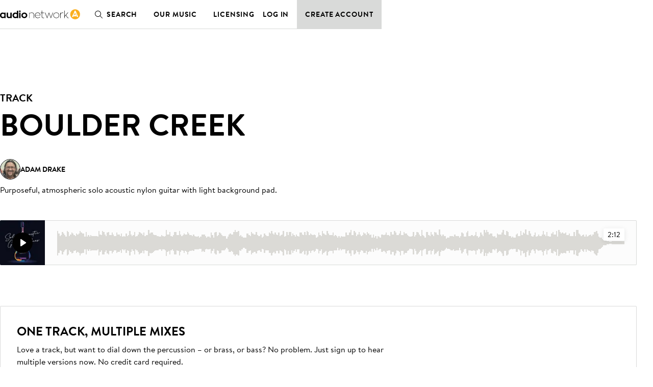

--- FILE ---
content_type: text/html; charset=utf-8
request_url: https://us.audionetwork.com/browse/m/track/boulder-creek_43938
body_size: 165011
content:
<!DOCTYPE html><html lang="en-US"><head><meta charSet="utf-8"/><meta name="viewport" content="width=device-width, minimum-scale=1.0"/><meta property="fb:app_id" content="1079187732132477"/><meta property="og:url" content="https://us.audionetwork.com"/><meta property="og:type" content="website"/><meta property="og:image" content="https://assets-cdn.audionetwork.com/usr/common/audio-network279x279.png"/><meta property="og:image:width" content="279"/><meta property="og:image:height" content="279"/><meta property="og:locale" content="en-US"/><meta property="og:site_name" content="Audio Network"/><link rel="canonical" href="https://us.audionetwork.com/acq/browse/m/track/boulder-creek_43938"/><link rel="alternate" href="https://www.audionetwork.com/acq/browse/m/track/boulder-creek_43938" hrefLang="x-default"/><link rel="alternate" href="https://www.audionetwork.com/acq/browse/m/track/boulder-creek_43938" hrefLang="en-GB"/><link rel="alternate" href="https://us.audionetwork.com/acq/browse/m/track/boulder-creek_43938" hrefLang="en-US"/><link rel="alternate" href="https://au.audionetwork.com/acq/browse/m/track/boulder-creek_43938" hrefLang="en-AU"/><link rel="alternate" href="https://de.audionetwork.com/acq/browse/m/track/boulder-creek_43938" hrefLang="de-DE"/><link rel="alternate" href="https://es.audionetwork.com/acq/browse/m/track/boulder-creek_43938" hrefLang="es-ES"/><link rel="alternate" href="https://fr.audionetwork.com/acq/browse/m/track/boulder-creek_43938" hrefLang="fr-FR"/><link rel="alternate" href="https://it.audionetwork.com/acq/browse/m/track/boulder-creek_43938" hrefLang="it-IT"/><link rel="alternate" href="https://pt.audionetwork.com/acq/browse/m/track/boulder-creek_43938" hrefLang="pt-PT"/><link rel="alternate" href="https://jp.audionetwork.com/acq/browse/m/track/boulder-creek_43938" hrefLang="ja-JP"/><link rel="alternate" href="https://cn.audionetwork.com/acq/browse/m/track/boulder-creek_43938" hrefLang="zh-CN"/><title>Boulder Creek | Audio Network US</title><meta name="robots" content="index,follow"/><meta name="googlebot" content="index,follow"/><meta name="description" content="Audio Network’s production music catalogue has 280,000 high quality music tracks for TV, film, advertising and corporate video. Search, listen, download."/><meta property="og:title" content="Boulder Creek | Audio Network US"/><meta property="og:description" content="Audio Network’s production music catalogue has 280,000 high quality music tracks for TV, film, advertising and corporate video. Search, listen, download."/><link rel="canonical" href="https://us.audionetwork.com/browse/m/track/boulder-creek_43938"/><meta name="next-head-count" content="29"/><link rel="preconnect" href="https://assets-cdn.audionetwork.com" crossorigin=""/><link rel="preload" as="style" href="https://assets-cdn.audionetwork.com/webfonts/brandon-text.css"/><style></style>
								<link
									rel="stylesheet"
									href="https://assets-cdn.audionetwork.com/webfonts/brandon-text.css"
									media="print"
									onload="this.media='all';"
								/>
								<style></style><link rel="preload" as="style" href="https://assets-cdn.audionetwork.com/webfonts/audio-write.css"/><style></style>
								<link
									rel="stylesheet"
									href="https://assets-cdn.audionetwork.com/webfonts/audio-write.css"
									media="print"
									onload="this.media='all';"
								/>
								<style></style><link rel="preload" as="style" data-href="https://use.typekit.net/nbh5jyz.css"/><style></style>
								<link
									rel="stylesheet"
									href="https://use.typekit.net/nbh5jyz.css"
									media="print"
									onload="this.media='all';"
								/>
								<style></style><script>
								(function(e,t){var n=e.amplitude||{_q:[],_iq:{}};var r=t.createElement("script")
								;r.type="text/javascript"
								;r.integrity="sha384-u0hlTAJ1tNefeBKwiBNwB4CkHZ1ck4ajx/pKmwWtc+IufKJiCQZ+WjJIi+7C6Ntm"
								;r.crossOrigin="anonymous";r.async=true
								;r.src="https://cdn.amplitude.com/libs/amplitude-8.1.0-min.gz.js"
								;r.onload=function(){if(!e.amplitude.runQueuedFunctions){
								console.log("[Amplitude] Error: could not load SDK")}}
								;var i=t.getElementsByTagName("script")[0];i.parentNode.insertBefore(r,i)
								;function s(e,t){e.prototype[t]=function(){
								this._q.push([t].concat(Array.prototype.slice.call(arguments,0)));return this}}
								var o=function(){this._q=[];return this}
								;var a=["add","append","clearAll","prepend","set","setOnce","unset","preInsert","postInsert","remove"]
								;for(var c=0;c<a.length;c++){s(o,a[c])}n.Identify=o;var u=function(){this._q=[]
								;return this}
								;var l=["setProductId","setQuantity","setPrice","setRevenueType","setEventProperties"]
								;for(var p=0;p<l.length;p++){s(u,l[p])}n.Revenue=u
								;var d=["init","logEvent","logRevenue","setUserId","setUserProperties","setOptOut","setVersionName","setDomain","setDeviceId","enableTracking","setGlobalUserProperties","identify","clearUserProperties","setGroup","logRevenueV2","regenerateDeviceId","groupIdentify","onInit","logEventWithTimestamp","logEventWithGroups","setSessionId","resetSessionId"]
								;function v(e){function t(t){e[t]=function(){
								e._q.push([t].concat(Array.prototype.slice.call(arguments,0)))}}
								for(var n=0;n<d.length;n++){t(d[n])}}v(n);n.getInstance=function(e){
								e=(!e||e.length===0?"$default_instance":e).toLowerCase()
								;if(!Object.prototype.hasOwnProperty.call(n._iq,e)){n._iq[e]={_q:[]};v(n._iq[e])
								}return n._iq[e]};e.amplitude=n})(window,document);
							</script><script>amplitude.getInstance().init(
								"ee6070c9f55eb63627313a712762fe9a",
								null,
								{
									includeUtm: true,
									includeReferrer: true,
									domain: window.location.host,
									includeGclid: true,
									apiEndpoint: 'api2.amplitude.com',
									deferInitialization: true
								});
							</script><script type="text/javascript" src="https://www.googletagmanager.com/gtag/js?id=G-JRGV409BCW" async=""></script><script>window.dataLayer = window.dataLayer || [];
								function gtag() { dataLayer.push(arguments); }
								gtag('consent', 'default', {
										'ad_storage': 'denied',
										'analytics_storage': 'denied',
										'ad_personalization': 'denied',
										'ad_user_data': 'denied',
										'wait_for_update': 500
								});
								gtag('js', new Date());
								gtag('config', 'G-JRGV409BCW');</script><script>(function (w, d, s, l, i) {
									w[l] = w[l] || [];
									w[l].push({
											'gtm.start':
													new Date().getTime(),
											event: 'gtm.js'
									});
									var f = d.getElementsByTagName(s)[0],
											j = d.createElement(s),
											dl = l != 'dataLayer' ? '&l=' + l : '';
									j.async = true;
									j.src =
											'//www.googletagmanager.com/gtm.js?id=' + i + dl;
									f.parentNode.insertBefore(j, f);
							})(window, document, 'script', 'dataLayer', 'GTM-55TG9R');</script><script type="text/javascript" src="//widget.trustpilot.com/bootstrap/v5/tp.widget.bootstrap.min.js" async=""></script><link rel="preload" href="/acq/_next/static/css/a5c0fbd6c0c08638.css" as="style"/><link rel="stylesheet" href="/acq/_next/static/css/a5c0fbd6c0c08638.css" data-n-g=""/><noscript data-n-css=""></noscript><script defer="" nomodule="" src="/acq/_next/static/chunks/polyfills-0d1b80a048d4787e.js"></script><script src="/acq/_next/static/chunks/webpack-b20e463666bc3626.js" defer=""></script><script src="/acq/_next/static/chunks/framework-5f4595e5518b5600.js" defer=""></script><script src="/acq/_next/static/chunks/main-f826d50c66eed3ef.js" defer=""></script><script src="/acq/_next/static/chunks/pages/_app-625e2714dc0f7d84.js" defer=""></script><script src="/acq/_next/static/chunks/958-c4e46f8bf7d3a799.js" defer=""></script><script src="/acq/_next/static/chunks/236-7b909654cb0429ee.js" defer=""></script><script src="/acq/_next/static/chunks/288-9448f26d685dd6a8.js" defer=""></script><script src="/acq/_next/static/chunks/pages/browse/m/track/%5Bslug%5D-512f56bb0b98d678.js" defer=""></script><script src="/acq/_next/static/jOvkO1Db8u538EAoPQdn7/_buildManifest.js" defer=""></script><script src="/acq/_next/static/jOvkO1Db8u538EAoPQdn7/_ssgManifest.js" defer=""></script><style data-styled="" data-styled-version="5.3.11">.ckxcsp{font-size:1rem;line-height:1.5rem;color:inherit;text-align:inherit;max-width:46rem;text-wrap:pretty;}/*!sc*/
.ckxcsp a{all:inherit;cursor:pointer;display:inline;position:relative;}/*!sc*/
.ckxcsp a:hover{border-bottom:unset;}/*!sc*/
.ckxcsp a:after{background-color:currentColor;position:absolute;content:'';height:0.0625rem;inset:auto 0 0;}/*!sc*/
.ckxcsp a:hover:after{height:0.125rem;}/*!sc*/
.ckxcsp:is(p){margin-bottom:1.5rem;}/*!sc*/
.ckxcsp:is(p):last-child{margin-bottom:0;}/*!sc*/
data-styled.g1[id="Paragraphstyles__Paragraph-sc-1sqzvqz-0"]{content:"ckxcsp,"}/*!sc*/
.bSYKqM{font-weight:600;font-size:2.5rem;line-height:3rem;margin-bottom:1.5rem;color:inherit;text-align:inherit;text-transform:uppercase;}/*!sc*/
@media screen and (min-width:75em){.bSYKqM{font-size:3.75rem;line-height:4.5rem;margin-bottom:1.5rem;}}/*!sc*/
.bSYKqM:last-child{margin-bottom:0;}/*!sc*/
.ipoDMF{font-weight:600;font-size:1.25rem;line-height:2rem;margin-bottom:0.5rem;color:inherit;text-align:inherit;text-transform:uppercase;}/*!sc*/
@media screen and (min-width:75em){.ipoDMF{font-size:1.5rem;}}/*!sc*/
.ipoDMF:last-child{margin-bottom:0;}/*!sc*/
.kHfWOX{font-weight:600;font-size:1rem;line-height:1.5rem;margin-bottom:0.5rem;color:inherit;text-align:inherit;text-transform:uppercase;}/*!sc*/
@media screen and (min-width:75em){.kHfWOX{font-size:1.25rem;line-height:2rem;}}/*!sc*/
.kHfWOX:last-child{margin-bottom:0;}/*!sc*/
.cgELpA{font-weight:600;font-size:2rem;line-height:2.5rem;margin-bottom:1rem;color:inherit;text-align:inherit;text-transform:uppercase;}/*!sc*/
@media screen and (min-width:75em){.cgELpA{font-size:2.5rem;line-height:3rem;margin-bottom:1.5rem;}}/*!sc*/
.cgELpA:last-child{margin-bottom:0;}/*!sc*/
data-styled.g2[id="Headingstyles__Heading-sc-mk7ac8-0"]{content:"bSYKqM,ipoDMF,kHfWOX,cgELpA,"}/*!sc*/
.hDpMKo{--cols:4;--gap:1rem;-webkit-align-items:start;-webkit-box-align:start;-ms-flex-align:start;align-items:start;display:-webkit-box;display:-webkit-flex;display:-ms-flexbox;display:flex;gap:var(--gap);-webkit-flex-wrap:wrap;-ms-flex-wrap:wrap;flex-wrap:wrap;-webkit-box-pack:start;-webkit-justify-content:start;-ms-flex-pack:start;justify-content:start;}/*!sc*/
@media screen and (min-width:48em){.hDpMKo{--cols:6;--gap:2rem;gap:var(--gap);}}/*!sc*/
@media screen and (min-width:75em){.hDpMKo{--cols:12;}}/*!sc*/
.hkVtTQ{--cols:4;--gap:1rem;-webkit-align-items:center;-webkit-box-align:center;-ms-flex-align:center;align-items:center;display:-webkit-box;display:-webkit-flex;display:-ms-flexbox;display:flex;gap:var(--gap);-webkit-flex-wrap:wrap;-ms-flex-wrap:wrap;flex-wrap:wrap;-webkit-box-pack:center;-webkit-justify-content:center;-ms-flex-pack:center;justify-content:center;}/*!sc*/
@media screen and (min-width:48em){.hkVtTQ{--cols:6;--gap:2rem;gap:var(--gap);}}/*!sc*/
@media screen and (min-width:75em){.hkVtTQ{--cols:12;}}/*!sc*/
data-styled.g3[id="Gridstyles__Grid-sc-1czy463-0"]{content:"hDpMKo,hkVtTQ,"}/*!sc*/
.ekAkSd{width: calc((100% - ((var(--cols) - 1) * var(--gap))) / (var(--cols) / 4) + (var(--gap) * (3)));}/*!sc*/
@media screen and (min-width:48em){.ekAkSd{margin-left:0;width: calc((100% - ((var(--cols) - 1) * var(--gap))) / (var(--cols) / 3) + (var(--gap) * (2)));}}/*!sc*/
@media screen and (min-width:75em){.ekAkSd{margin-left:0;width: calc((100% - ((var(--cols) - 1) * var(--gap))) / (var(--cols) / 5) + (var(--gap) * (4)));}}/*!sc*/
.jDjcID{width: calc((100% - ((var(--cols) - 1) * var(--gap))) / (var(--cols) / 4) + (var(--gap) * (3)));}/*!sc*/
@media screen and (min-width:48em){.jDjcID{margin-left:0;width: calc((100% - ((var(--cols) - 1) * var(--gap))) / (var(--cols) / 3) + (var(--gap) * (2)));}}/*!sc*/
@media screen and (min-width:75em){.jDjcID{margin-left:0;width: calc((100% - ((var(--cols) - 1) * var(--gap))) / (var(--cols) / 5) + (var(--gap) * (4)));margin-left: calc( ((100%  - (var(--gap) * (var(--cols) - 1))) / var(--cols) + var(--gap)) * 2 );}}/*!sc*/
.ktqIWX{width: calc((100% - ((var(--cols) - 1) * var(--gap))) / (var(--cols) / 4) + (var(--gap) * (3)));}/*!sc*/
@media screen and (min-width:48em){.ktqIWX{margin-left:0;width: calc((100% - ((var(--cols) - 1) * var(--gap))) / (var(--cols) / 3) + (var(--gap) * (2)));}}/*!sc*/
@media screen and (min-width:75em){.ktqIWX{margin-left:0;width: calc((100% - ((var(--cols) - 1) * var(--gap))) / (var(--cols) / 6) + (var(--gap) * (5)));}}/*!sc*/
.lhEQSw{width: calc((100% - ((var(--cols) - 1) * var(--gap))) / (var(--cols) / 4) + (var(--gap) * (3)));}/*!sc*/
@media screen and (min-width:48em){.lhEQSw{margin-left:0;width: calc((100% - ((var(--cols) - 1) * var(--gap))) / (var(--cols) / 3) + (var(--gap) * (2)));}}/*!sc*/
@media screen and (min-width:75em){.lhEQSw{margin-left:0;width: calc((100% - ((var(--cols) - 1) * var(--gap))) / (var(--cols) / 5) + (var(--gap) * (4)));margin-left: calc( ((100%  - (var(--gap) * (var(--cols) - 1))) / var(--cols) + var(--gap)) * 1 );}}/*!sc*/
data-styled.g4[id="GridItemstyles__GridItem-sc-2bmkye-0"]{content:"ekAkSd,jDjcID,ktqIWX,lhEQSw,"}/*!sc*/
.eTejod{font-weight:600;font-size:1rem;line-height:1.5rem;margin-bottom:0.5rem;color:inherit;text-transform:uppercase;}/*!sc*/
@media screen and (min-width:75em){.eTejod{font-size:1.25rem;line-height:2rem;}}/*!sc*/
.eTejod:last-child{margin-bottom:0;}/*!sc*/
.eJUalJ{position:absolute;width:1px;margin:-1px;padding:0;border:0;-webkit-clip:rect(1px,1px,1px,1px);clip:rect(1px,1px,1px,1px);-webkit-clip-path:inset(50%);clip-path:inset(50%);height:1px;overflow:hidden;white-space:nowrap;color:inherit;}/*!sc*/
data-styled.g5[id="Textstyles__Text-sc-1k6alu9-0"]{content:"eTejod,eJUalJ,"}/*!sc*/
.ixPvai{background-color:unset;border-bottom:none;color:var(--textPrimary);font-weight:inherit;-webkit-text-decoration:none;text-decoration:none;--roundel-color:var(--brandPrimary);display:-webkit-inline-box;display:-webkit-inline-flex;display:-ms-inline-flexbox;display:inline-flex;grid-area:logo;}/*!sc*/
.ixPvai:hover{border-bottom:none;color:var(--textPrimary);-webkit-text-decoration:none;text-decoration:none;}/*!sc*/
.eulRUq{background-color:unset;border-bottom:none;color:var(--brandPrimary);font-weight:inherit;-webkit-text-decoration:none;text-decoration:none;--roundel-color:var(--brandPrimary);display:-webkit-inline-box;display:-webkit-inline-flex;display:-ms-inline-flexbox;display:inline-flex;grid-area:logo;}/*!sc*/
.eulRUq:hover{border-bottom:none;color:var(--brandPrimary);-webkit-text-decoration:none;text-decoration:none;}/*!sc*/
data-styled.g6[id="Logostyles__LogoWrapper-sc-59f3bk-0"]{content:"ixPvai,eulRUq,"}/*!sc*/
.hhZMOo{background-color:unset;border-bottom:none;color:inherit;font-weight:inherit;-webkit-text-decoration:none;text-decoration:none;}/*!sc*/
.hhZMOo:hover{border-bottom:none;color:inherit;-webkit-text-decoration:none;text-decoration:none;}/*!sc*/
.fasINc{background-color:unset;border-bottom:none;color:var(--brandPrimary);font-weight:inherit;-webkit-text-decoration:none;text-decoration:none;}/*!sc*/
.fasINc:hover{border-bottom:none;color:var(--brandPrimary);-webkit-text-decoration:none;text-decoration:none;}/*!sc*/
data-styled.g7[id="LogoLinkstyles__LogoLink-sc-7llh2y-0"]{content:"hhZMOo,fasINc,"}/*!sc*/
.dQQjcK{margin-inline:auto;max-width:78rem;padding-inline:1rem;width:100%;}/*!sc*/
@media screen and (min-width:75em){.dQQjcK{padding-inline:3rem;}}/*!sc*/
data-styled.g30[id="Containerstyles__Container-sc-u461ci-0"]{content:"dQQjcK,"}/*!sc*/
html{font-family:"BrandonText",-apple-system,BlinkMacSystemFont,"Segoe UI",Roboto,"Helvetica Neue",Arial,sans-serif,"Apple Color Emoji","Segoe UI Emoji","Segoe UI Symbol",sans-serif;-webkit-text-size-adjust:100%;}/*!sc*/
:lang(zh),:lang(ja){font-style:normal !important;}/*!sc*/
body{background-color:var(--backgroundPrimary);color:var(--textPrimary);font-size:1rem;line-height:1.5rem;-webkit-scroll-behavior:smooth;-moz-scroll-behavior:smooth;-ms-scroll-behavior:smooth;scroll-behavior:smooth;-webkit-font-smoothing:antialiased;-moz-osx-font-smoothing:grayscale;}/*!sc*/
*,*::before,*::after{box-sizing:border-box;}/*!sc*/
html,body,div,span,applet,object,iframe,h1,h2,h3,h4,h5,h6,p,blockquote,pre,a,abbr,acronym,address,big,cite,code,del,dfn,em,img,ins,kbd,q,s,samp,small,strike,strong,sub,sup,tt,var,b,u,i,center,dl,dt,dd,menu,ol,ul,li,fieldset,form,label,legend,table,caption,tbody,tfoot,thead,tr,th,td,article,aside,canvas,details,embed,figure,figcaption,footer,header,hgroup,main,menu,nav,output,ruby,section,summary,time,mark,audio,video,input,select,textarea{border:0;font-size:1rem;margin:0;padding:0;vertical-align:baseline;}/*!sc*/
a{color:inherit;-webkit-text-decoration:none;text-decoration:none;}/*!sc*/
button{background:transparent;border:0;color:inherit;cursor:pointer;font-family:inherit;padding:0;width:auto;}/*!sc*/
[type="submit"],input,textarea{font-family:inherit;}/*!sc*/
ul,ol{list-style:none;}/*!sc*/
li{list-style-type:none;}/*!sc*/
img{max-width:100%;display:block;}/*!sc*/
input,textarea{-webkit-appearance:none;-moz-appearance:none;appearance:none;background-color:transparent;white-space:unset;}/*!sc*/
input[type='submit']{cursor:pointer;}/*!sc*/
svg:not(:root){overflow:visible;}/*!sc*/
footer,header,hgroup,main,menu,nav,section{display:block;}/*!sc*/
*[hidden]{display:none;}/*!sc*/
@media (prefers-reduced-motion:reduce){*{-webkit-animation-duration:0.01ms !important;animation-duration:0.01ms !important;-webkit-animation-iteration-count:1 !important;animation-iteration-count:1 !important;-webkit-transition-duration:0.01ms !important;transition-duration:0.01ms !important;-webkit-scroll-behavior:auto !important;-moz-scroll-behavior:auto !important;-ms-scroll-behavior:auto !important;scroll-behavior:auto !important;}}/*!sc*/
data-styled.g32[id="sc-global-dVPMDS1"]{content:"sc-global-dVPMDS1,"}/*!sc*/
#ccc #ccc-notify h3,#ccc #ccc-notify p{font-family:'BrandonText' !important;}/*!sc*/
#ccc #ccc-notify .ccc-notify-button{border-radius:2px !important;border:1px solid #181c21 !important;text-transform:uppercase !important;font-family:'BrandonText';font-weight:600;-webkit-letter-spacing:0.8px;-moz-letter-spacing:0.8px;-ms-letter-spacing:0.8px;letter-spacing:0.8px;}/*!sc*/
#ccc #ccc-notify .ccc-notify-button span{color:inherit !important;border:none;}/*!sc*/
#ccc #ccc-notify #ccc-notify-accept{background-color:#181c21;color:#fff;}/*!sc*/
#ccc .ccc-panel h2,#ccc .ccc-panel h3,#ccc .ccc-panel p{font-family:'BrandonText' !important;}/*!sc*/
#ccc .ccc-panel .checkbox-toggle{background-color:#fff;border:2px solid black !important;}/*!sc*/
#ccc .ccc-panel .checkbox-toggle-on,#ccc .ccc-panel .checkbox-toggle-off{color:#181c21 !important;}/*!sc*/
#ccc .ccc-panel #ccc-recommended-settings{background-color:#181c21;color:#fff;border-radius:2px !important;border:1px solid #181c21 !important;text-transform:uppercase !important;font-family:'BrandonText';font-weight:600;-webkit-letter-spacing:0.8px;-moz-letter-spacing:0.8px;-ms-letter-spacing:0.8px;letter-spacing:0.8px;}/*!sc*/
#ccc .ccc-panel #ccc-recommended-settings span{color:inherit !important;border:none;}/*!sc*/
#ccc .ccc-panel #ccc-dismiss-button{background-color:transparent;color:#181c21;border-radius:2px !important;border:1px solid #181c21 !important;text-transform:uppercase !important;font-family:'BrandonText';font-weight:600;-webkit-letter-spacing:0.8px;-moz-letter-spacing:0.8px;-ms-letter-spacing:0.8px;letter-spacing:0.8px;}/*!sc*/
#ccc .ccc-panel #ccc-dismiss-button span{color:inherit !important;border:none;background:none !important;}/*!sc*/
data-styled.g33[id="sc-global-djyaav1"]{content:"sc-global-djyaav1,"}/*!sc*/
.dZZhNq{display:inline-block;font-size:13px;padding:5px 0;}/*!sc*/
.dZZhNq:hover{-webkit-text-decoration:underline;text-decoration:underline;}/*!sc*/
data-styled.g34[id="Footerstyles__Link-sc-1vfjqk-0"]{content:"dZZhNq,"}/*!sc*/
.eGUiey{background-color:var(--white);line-height:1;padding-top:4rem;}/*!sc*/
data-styled.g35[id="Footerstyles__Footer-sc-1vfjqk-1"]{content:"eGUiey,"}/*!sc*/
@media screen and (min-width:75em){.gbBIbD{display:-webkit-box;display:-webkit-flex;display:-ms-flexbox;display:flex;-webkit-flex-direction:row;-ms-flex-direction:row;flex-direction:row;-webkit-box-pack:justify;-webkit-justify-content:space-between;-ms-flex-pack:justify;justify-content:space-between;padding-bottom:2rem;}}/*!sc*/
data-styled.g36[id="Footerstyles__FooterTop-sc-1vfjqk-2"]{content:"gbBIbD,"}/*!sc*/
.jNtLrH{display:-webkit-box;display:-webkit-flex;display:-ms-flexbox;display:flex;-webkit-flex-direction:column;-ms-flex-direction:column;flex-direction:column;-webkit-align-items:center;-webkit-box-align:center;-ms-flex-align:center;align-items:center;padding-bottom:3rem;}/*!sc*/
.jNtLrH p{margin:0;font-weight:600;margin-bottom:1.5rem;}/*!sc*/
@media screen and (min-width:75em){.jNtLrH{-webkit-align-items:flex-start;-webkit-box-align:flex-start;-ms-flex-align:flex-start;align-items:flex-start;max-width:250px;margin-right:2rem;}}/*!sc*/
data-styled.g37[id="Footerstyles__FooterHeader-sc-1vfjqk-3"]{content:"jNtLrH,"}/*!sc*/
.jnqaPN{display:-webkit-box;display:-webkit-flex;display:-ms-flexbox;display:flex;-webkit-box-pack:center;-webkit-justify-content:center;-ms-flex-pack:center;justify-content:center;-webkit-flex-direction:row;-ms-flex-direction:row;flex-direction:row;-webkit-flex-wrap:wrap;-ms-flex-wrap:wrap;flex-wrap:wrap;}/*!sc*/
.jnqaPN li:not(:last-child){position:relative;}/*!sc*/
.jnqaPN li:not(:last-child):after{content:'';position:absolute;top:12.5%;right:-0.75rem;display:block;width:1px;height:75%;background:#a5a9a7;}/*!sc*/
.jnqaPN li:not(:last-child){margin-right:1.5rem;margin-bottom:0.5rem;}/*!sc*/
@media screen and (min-width:75em){.jnqaPN{-webkit-box-pack:start;-webkit-justify-content:flex-start;-ms-flex-pack:start;justify-content:flex-start;padding-right:1rem;}}/*!sc*/
data-styled.g38[id="Footerstyles__LanderLinks-sc-1vfjqk-4"]{content:"jnqaPN,"}/*!sc*/
@media screen and (min-width:75em){.uUVXu{display:-webkit-box;display:-webkit-flex;display:-ms-flexbox;display:flex;-webkit-flex-direction:row;-ms-flex-direction:row;flex-direction:row;-webkit-box-pack:justify;-webkit-justify-content:space-between;-ms-flex-pack:justify;justify-content:space-between;}.uUVXu > *{-webkit-flex:1;-ms-flex:1;flex:1;}}/*!sc*/
data-styled.g39[id="Footerstyles__PageLinks-sc-1vfjqk-5"]{content:"uUVXu,"}/*!sc*/
.hufcbY{border-top:1px solid #000;padding:0 0 1.5rem 0;overflow:hidden;max-height:64px;-webkit-transition:max-height 0.3s ease;transition:max-height 0.3s ease;position:relative;}/*!sc*/
.hufcbY:after{content:'';-webkit-transition:-webkit-transform 300ms ease;-webkit-transition:transform 300ms ease;transition:transform 300ms ease;color:black;background-image:url('[data-uri]');background-size:100%;background-repeat:no-repeat;display:block;height:30px;width:30px;position:absolute;right:0;top:17px;pointer-events:none;z-index:1;}/*!sc*/
@media screen and (min-width:75em){.hufcbY:after{display:none;}}/*!sc*/
.hufcbY:last-of-type{border-bottom:1px solid #000;}/*!sc*/
.hufcbY li{display:-webkit-box;display:-webkit-flex;display:-ms-flexbox;display:flex;}/*!sc*/
.hufcbY li:not(:last-child){margin-bottom:0.625rem;}/*!sc*/
@media screen and (min-width:75em){.hufcbY{padding:0;border:0 !important;overflow:visible;max-height:300px;}.hufcbY:not(:last-child){margin-right:2rem;}}/*!sc*/
data-styled.g40[id="Footerstyles__LinkSection-sc-1vfjqk-6"]{content:"hufcbY,"}/*!sc*/
.kjkMWT{background-color:#fff;border:none;padding:0;width:100%;text-align:left;height:64px;display:-webkit-box;display:-webkit-flex;display:-ms-flexbox;display:flex;-webkit-align-items:center;-webkit-box-align:center;-ms-flex-align:center;align-items:center;-webkit-box-pack:start;-webkit-justify-content:flex-start;-ms-flex-pack:start;justify-content:flex-start;outline:none;position:relative;cursor:pointer;border-radius:0;text-transform:uppercase;font-weight:600;font-size:1rem;white-space:nowrap;-webkit-letter-spacing:0.03em;-moz-letter-spacing:0.03em;-ms-letter-spacing:0.03em;letter-spacing:0.03em;}/*!sc*/
.kjkMWT:hover,.kjkMWT:focus,.kjkMWT:active{background-color:#fff;}/*!sc*/
@media screen and (min-width:75em){.kjkMWT{cursor:default;}}/*!sc*/
data-styled.g41[id="Footerstyles__SectionHeader-sc-1vfjqk-7"]{content:"kjkMWT,"}/*!sc*/
.gXyVmk{padding:1.5rem 0;display:-webkit-box;display:-webkit-flex;display:-ms-flexbox;display:flex;-webkit-flex-direction:column;-ms-flex-direction:column;flex-direction:column;gap:1.5rem;}/*!sc*/
@media screen and (min-width:75em){.gXyVmk{-webkit-flex-direction:row;-ms-flex-direction:row;flex-direction:row;gap:0;-webkit-box-pack:justify;-webkit-justify-content:space-between;-ms-flex-pack:justify;justify-content:space-between;-webkit-align-items:center;-webkit-box-align:center;-ms-flex-align:center;align-items:center;border-top:1px solid #000;}.gXyVmk:not(:last-child){margin-bottom:0;}}/*!sc*/
data-styled.g42[id="Footerstyles__SocialFooter-sc-1vfjqk-8"]{content:"gXyVmk,"}/*!sc*/
.cbIciF{display:-webkit-box;display:-webkit-flex;display:-ms-flexbox;display:flex;-webkit-flex-direction:row;-ms-flex-direction:row;flex-direction:row;-webkit-box-pack:center;-webkit-justify-content:center;-ms-flex-pack:center;justify-content:center;}/*!sc*/
.cbIciF li:not(:last-child){margin-right:1rem;}/*!sc*/
.cbIciF .sr-only{position:absolute;width:1px;height:1px;padding:0;overflow:hidden;-webkit-clip:rect(0,0,0,0);clip:rect(0,0,0,0);white-space:nowrap;-webkit-clip-path:inset(50%);clip-path:inset(50%);border:0;}/*!sc*/
data-styled.g43[id="Footerstyles__SocialMediaLinks-sc-1vfjqk-9"]{content:"cbIciF,"}/*!sc*/
.ePYJor{background-color:#181c21;color:white;padding-top:2rem;padding-bottom:5rem;}/*!sc*/
data-styled.g44[id="Footerstyles__FooterBottom-sc-1vfjqk-10"]{content:"ePYJor,"}/*!sc*/
.ijsJbY{display:-webkit-box;display:-webkit-flex;display:-ms-flexbox;display:flex;-webkit-flex-direction:row;-ms-flex-direction:row;flex-direction:row;-webkit-flex-wrap:wrap;-ms-flex-wrap:wrap;flex-wrap:wrap;-webkit-box-pack:center;-webkit-justify-content:center;-ms-flex-pack:center;justify-content:center;-webkit-column-gap:1.5rem;column-gap:1.5rem;row-gap:1rem;}/*!sc*/
.ijsJbY .Footerstyles__Link-sc-1vfjqk-0{text-transform:uppercase;font-weight:600;}/*!sc*/
@media screen and (min-width:75em){.ijsJbY{-webkit-box-pack:start;-webkit-justify-content:flex-start;-ms-flex-pack:start;justify-content:flex-start;}.ijsJbY li:not(:last-child){margin-bottom:0rem;}}/*!sc*/
data-styled.g45[id="Footerstyles__Sites-sc-1vfjqk-11"]{content:"ijsJbY,"}/*!sc*/
.OjMSz{margin-top:2rem;-webkit-column-gap:1.5rem;column-gap:1.5rem;row-gap:1rem;display:-webkit-box;display:-webkit-flex;display:-ms-flexbox;display:flex;-webkit-flex-wrap:wrap;-ms-flex-wrap:wrap;flex-wrap:wrap;-webkit-box-pack:center;-webkit-justify-content:center;-ms-flex-pack:center;justify-content:center;margin-top:1rem;}/*!sc*/
@media screen and (min-width:75em){.OjMSz{-webkit-box-pack:start;-webkit-justify-content:flex-start;-ms-flex-pack:start;justify-content:flex-start;}}/*!sc*/
data-styled.g46[id="Footerstyles__FooterLegal-sc-1vfjqk-12"]{content:"OjMSz,"}/*!sc*/
.gEshSd{padding:5px 0;font-size:13px;color:#a5a9a7;}/*!sc*/
data-styled.g47[id="Footerstyles__Company-sc-1vfjqk-13"]{content:"gEshSd,"}/*!sc*/
.dZEQwo{color:var(--white);display:-webkit-box;display:-webkit-flex;display:-ms-flexbox;display:flex;-webkit-box-pack:center;-webkit-justify-content:center;-ms-flex-pack:center;justify-content:center;margin-top:2rem;}/*!sc*/
@media screen and (min-width:75em){.dZEQwo{-webkit-box-pack:start;-webkit-justify-content:flex-start;-ms-flex-pack:start;justify-content:flex-start;margin-top:2.5rem;}}/*!sc*/
data-styled.g48[id="Footerstyles__SesacLogoWrapper-sc-1vfjqk-14"]{content:"dZEQwo,"}/*!sc*/
.kNFvEZ{display:-webkit-box;display:-webkit-flex;display:-ms-flexbox;display:flex;}/*!sc*/
.kNFvEZ svg{width:24px;height:24px;}/*!sc*/
data-styled.g49[id="Iconsstyles__SocialIcon-sc-16p7ns5-0"]{content:"kNFvEZ,"}/*!sc*/
.iAycek{width:48px;margin-bottom:1.5rem;}/*!sc*/
.iAycek a{display:-webkit-box;display:-webkit-flex;display:-ms-flexbox;display:flex;}/*!sc*/
.iAycek svg{width:48px;height:48px;}/*!sc*/
data-styled.g53[id="LogoRoundstyles__LogoRound-sc-1l51j7l-0"]{content:"iAycek,"}/*!sc*/
.fjLnhT{max-width:1048px;margin:0 auto;padding:0 1rem;width:100%;}/*!sc*/
data-styled.g54[id="Wrapperstyles__Wrapper-sc-g6vdyz-0"]{content:"fjLnhT,"}/*!sc*/
.gEqZdU{text-transform:uppercase;font-weight:600;position:relative;line-height:24px;font-size:14px;-webkit-align-self:flex-start;-ms-flex-item-align:start;align-self:flex-start;-webkit-letter-spacing:0.03em;-moz-letter-spacing:0.03em;-ms-letter-spacing:0.03em;letter-spacing:0.03em;}/*!sc*/
.gEqZdU:after{content:'';position:absolute;bottom:0;left:0;right:0;left:0px;width:100%;height:1px;background:currentcolor;}/*!sc*/
data-styled.g57[id="Trackstyles__Link-sc-c11lz0-0"]{content:"gEqZdU,"}/*!sc*/
.hNzUsb{line-height:24px;margin-bottom:2rem;}/*!sc*/
@media screen and (min-width:75em){.hNzUsb{margin-bottom:3rem;}}/*!sc*/
data-styled.g59[id="Trackstyles__TrackDescription-sc-c11lz0-2"]{content:"hNzUsb,"}/*!sc*/
.dfkbaf{font-size:0.875rem;font-weight:600;line-height:1rem;position:relative;text-transform:uppercase;}/*!sc*/
.dfkbaf:after{background-color:var(--textPrimary);content:'';display:block;height:0.0625rem;inset:auto 0 -0.25rem 0;position:absolute;-webkit-transform:translateY(0);-ms-transform:translateY(0);transform:translateY(0);-webkit-transition:-webkit-transform 0.15s ease-in-out;-webkit-transition:transform 0.15s ease-in-out;transition:transform 0.15s ease-in-out;will-change:transform;}/*!sc*/
data-styled.g61[id="AvatarLinkstyles__AvatarLinkText-sc-1ht0oru-0"]{content:"dfkbaf,"}/*!sc*/
.iYGiA-d{-webkit-align-items:center;-webkit-box-align:center;-ms-flex-align:center;align-items:center;display:-webkit-box;display:-webkit-flex;display:-ms-flexbox;display:flex;gap:0.5rem;height:3.5rem;}/*!sc*/
.iYGiA-d:hover > .AvatarLinkstyles__AvatarLinkText-sc-1ht0oru-0:after{-webkit-transform:translateY(-0.125rem);-ms-transform:translateY(-0.125rem);transform:translateY(-0.125rem);}/*!sc*/
data-styled.g62[id="AvatarLinkstyles__AvatarLink-sc-1ht0oru-1"]{content:"iYGiA-d,"}/*!sc*/
.gjKYvO{background-color:unset;border:0.0625rem solid var(--textPrimary);}/*!sc*/
data-styled.g63[id="AvatarLinkstyles__AvatarLinkImage-sc-1ht0oru-2"]{content:"gjKYvO,"}/*!sc*/
.tYLN{display:-webkit-box;display:-webkit-flex;display:-ms-flexbox;display:flex;-webkit-flex-wrap:wrap;-ms-flex-wrap:wrap;flex-wrap:wrap;-webkit-align-content:center;-ms-flex-line-pack:center;align-content:center;margin-top:0.5rem;}/*!sc*/
@media screen and (min-width:48em){.tYLN{margin-top:-4rem;}}/*!sc*/
data-styled.g64[id="SearchGetStartedcomponent__StyledGridItem-sc-1dmd80u-0"]{content:"tYLN,"}/*!sc*/
.fByFBc{display:-webkit-box;display:-webkit-flex;display:-ms-flexbox;display:flex;-webkit-box-pack:center;-webkit-justify-content:center;-ms-flex-pack:center;justify-content:center;padding-bottom:0.5rem;}/*!sc*/
data-styled.g65[id="SearchGetStartedcomponent__StyledImageGridItem-sc-1dmd80u-1"]{content:"fByFBc,"}/*!sc*/
.eRLdgg{background-color:var(--backgroundPrimary);padding:1.5rem 0;margin-top:0.5rem;text-align:left;}/*!sc*/
.eRLdgg:last-child{padding-bottom:3.5rem;}/*!sc*/
@media screen and (min-width:75em){.eRLdgg{padding:2.5rem 0;margin-top:5rem;}}/*!sc*/
.eRLdgg:last-child{padding-bottom:5rem;}/*!sc*/
.fySfQy{background-color:var(--backgroundPrimary);padding:1.5rem 0;text-align:left;}/*!sc*/
.fySfQy:last-child{padding-bottom:3.5rem;}/*!sc*/
@media screen and (min-width:75em){.fySfQy{padding:2.5rem 0;}}/*!sc*/
.fySfQy:last-child{padding-bottom:5rem;}/*!sc*/
data-styled.g69[id="Sectionstyles__Section-sc-10j8itc-0"]{content:"eRLdgg,fySfQy,"}/*!sc*/
.eVfozs{margin-bottom:3rem;}/*!sc*/
@media (min-width:1100px){.eVfozs{margin-bottom:4rem;}}/*!sc*/
data-styled.g102[id="AlbumDetailsstyles__AlbumDetails-sc-1snti9s-0"]{content:"eVfozs,"}/*!sc*/
.dGsJFQ{display:-webkit-box;display:-webkit-flex;display:-ms-flexbox;display:flex;-webkit-flex-direction:column;-ms-flex-direction:column;flex-direction:column;-webkit-box-pack:end;-webkit-justify-content:flex-end;-ms-flex-pack:end;justify-content:flex-end;}/*!sc*/
data-styled.g103[id="AlbumDetailsstyles__AlbumInfo-sc-1snti9s-1"]{content:"dGsJFQ,"}/*!sc*/
.cjDmYn{max-width:144px;margin-right:1.5rem;border-radius:2px;overflow:hidden;-webkit-flex-shrink:0;-ms-flex-negative:0;flex-shrink:0;}/*!sc*/
.cjDmYn img{display:block;}/*!sc*/
data-styled.g104[id="AlbumDetailsstyles__AlbumCover-sc-1snti9s-2"]{content:"cjDmYn,"}/*!sc*/
.hCRrlK{-webkit-align-items:center;-webkit-box-align:center;-ms-flex-align:center;align-items:center;display:-webkit-box;display:-webkit-flex;display:-ms-flexbox;display:flex;-webkit-flex-direction:row;-ms-flex-direction:row;flex-direction:row;}/*!sc*/
data-styled.g105[id="AlbumDetailsstyles__AlbumWrap-sc-1snti9s-3"]{content:"hCRrlK,"}/*!sc*/
.dRShRD{margin-bottom:1rem;line-height:24px;}/*!sc*/
data-styled.g106[id="AlbumDetailsstyles__TrackCount-sc-1snti9s-4"]{content:"dRShRD,"}/*!sc*/
.dTrvhY{margin-bottom:0.5rem;}/*!sc*/
.dTrvhY:after{opacity:0.9;-webkit-transition:-webkit-transform 0.15s ease-in-out 0s;-webkit-transition:transform 0.15s ease-in-out 0s;transition:transform 0.15s ease-in-out 0s;}/*!sc*/
.dTrvhY:hover:after{-webkit-transform:translateY(-2px);-ms-transform:translateY(-2px);transform:translateY(-2px);}/*!sc*/
data-styled.g107[id="AlbumDetailsstyles__AlbumLink-sc-1snti9s-5"]{content:"dTrvhY,"}/*!sc*/
.kJuHZZ{line-height:24px;}/*!sc*/
data-styled.g108[id="AlbumDetailsstyles__ArtistName-sc-1snti9s-6"]{content:"kJuHZZ,"}/*!sc*/
.liPxOO{-webkit-column-gap:1rem;column-gap:1rem;display:-webkit-box;display:-webkit-flex;display:-ms-flexbox;display:flex;-webkit-flex-direction:column;-ms-flex-direction:column;flex-direction:column;margin-block:-0.5rem 0.5rem;}/*!sc*/
@media screen and (min-width:75em){.liPxOO{-webkit-flex-direction:row;-ms-flex-direction:row;flex-direction:row;-webkit-flex-wrap:wrap;-ms-flex-wrap:wrap;flex-wrap:wrap;margin-bottom:-0.5rem 1rem;}}/*!sc*/
data-styled.g112[id="ArtistsDetailsstyles__Artists-sc-1bgt4ag-0"]{content:"liPxOO,"}/*!sc*/
.bqkcnR{width:100%;}/*!sc*/
data-styled.g113[id="TrackDetailsstyles__TrackDetails-sc-ushod3-0"]{content:"bqkcnR,"}/*!sc*/
.ccxVAY{display:-webkit-box;display:-webkit-flex;display:-ms-flexbox;display:flex;-webkit-align-items:center;-webkit-box-align:center;-ms-flex-align:center;align-items:center;-webkit-box-pack:justify;-webkit-justify-content:space-between;-ms-flex-pack:justify;justify-content:space-between;gap:0.5rem;margin-bottom:0.5rem;}/*!sc*/
data-styled.g114[id="TrackDetailsstyles__HeaderContainer-sc-ushod3-1"]{content:"ccxVAY,"}/*!sc*/
.cGkGTY{margin-bottom:0;}/*!sc*/
data-styled.g115[id="TrackDetailsstyles__Heading-sc-ushod3-2"]{content:"cGkGTY,"}/*!sc*/
.gtFDed{font-size:1rem;}/*!sc*/
data-styled.g116[id="TrackDetailsstyles__DetailsList-sc-ushod3-3"]{content:"gtFDed,"}/*!sc*/
.grWxRH{display:-webkit-box;display:-webkit-flex;display:-ms-flexbox;display:flex;line-height:1.5;margin-bottom:0.5rem;gap:0.25rem;}/*!sc*/
data-styled.g117[id="TrackDetailsstyles__DetailRow-sc-ushod3-4"]{content:"grWxRH,"}/*!sc*/
.drmlxU{display:-webkit-box;display:-webkit-flex;display:-ms-flexbox;display:flex;-webkit-flex-direction:column;-ms-flex-direction:column;flex-direction:column;line-height:1.5;margin-bottom:0.5rem;gap:0.5rem;}/*!sc*/
data-styled.g118[id="TrackDetailsstyles__DetailColumn-sc-ushod3-5"]{content:"drmlxU,"}/*!sc*/
.bbFvjX{font-weight:600;text-align:left;}/*!sc*/
data-styled.g119[id="TrackDetailsstyles__DetailsTerm-sc-ushod3-6"]{content:"bbFvjX,"}/*!sc*/
.jiprYd{font-weight:400;display:-webkit-box;display:-webkit-flex;display:-ms-flexbox;display:flex;-webkit-flex-direction:column;-ms-flex-direction:column;flex-direction:column;gap:0.5rem;}/*!sc*/
data-styled.g120[id="TrackDetailsstyles__DetailsDescription-sc-ushod3-7"]{content:"jiprYd,"}/*!sc*/
.eCtEGR{-webkit-align-items:center;-webkit-box-align:center;-ms-flex-align:center;align-items:center;display:-webkit-box;display:-webkit-flex;display:-ms-flexbox;display:flex;margin-right:-0.5rem;padding-left:0.5rem;position:relative;z-index:1;}/*!sc*/
.eCtEGR:hover:before{position:absolute;background-color:var(--backgroundSecondary);border-radius:0.125rem;content:'';inset:0px;z-index:-1;}/*!sc*/
data-styled.g121[id="TrackDetailsstyles__CopyButton-sc-ushod3-8"]{content:"eCtEGR,"}/*!sc*/
.myWuY{border:1px solid #d9dad9;padding:2rem;border-radius:2px;}/*!sc*/
data-styled.g122[id="TrackMixstyles__TrackMix-sc-yqlukg-0"]{content:"myWuY,"}/*!sc*/
.hJJFNz.hJJFNz.hJJFNz{margin-bottom:1rem;}/*!sc*/
data-styled.g123[id="TrackMixstyles__Description-sc-yqlukg-1"]{content:"hJJFNz,"}/*!sc*/
.coXDwJ{background-color:#fcfcfc;display:-webkit-box;display:-webkit-flex;display:-ms-flexbox;display:flex;-webkit-align-items:center;-webkit-box-align:center;-ms-flex-align:center;align-items:center;position:relative;box-shadow:inset 0px 0px 0px 1px #d9dad9;border-radius:2px;overflow:hidden;}/*!sc*/
.coXDwJ .AlbumArtworkImagestyles__AlbumArtworkPicture-sc-14puoy-1,.coXDwJ .AlbumArtworkImagestyles__PlaceholderArtwork-sc-14puoy-0{width:88px;height:88px;display:block;}/*!sc*/
data-styled.g124[id="TrackRowstyles__TrackRow-sc-lzn35z-0"]{content:"coXDwJ,"}/*!sc*/
.ioxHNg{border:none;padding:0;margin:0;display:block;cursor:pointer;-webkit-user-select:none;-moz-user-select:none;-ms-user-select:none;user-select:none;max-height:88px;}/*!sc*/
data-styled.g125[id="TrackRowstyles__PlayButton-sc-lzn35z-1"]{content:"ioxHNg,"}/*!sc*/
.bfDBNO{width:40px;height:40px;position:absolute;background-color:#010101;top:24px;left:24px;border-radius:50%;}/*!sc*/
.bfDBNO svg{position:absolute;top:11px;left:11px;}/*!sc*/
data-styled.g126[id="TrackRowstyles__ActionIcon-sc-lzn35z-2"]{content:"bfDBNO,"}/*!sc*/
.fDbVSQ{width:calc(100% - 136px);position:absolute;top:16px;left:112px;height:56px;}/*!sc*/
data-styled.g127[id="TrackRowstyles__Waveform-sc-lzn35z-3"]{content:"fDbVSQ,"}/*!sc*/
.jLHGiA{background-color:#fcfcfc;position:absolute;top:0;left:0;width:100%;overflow:hidden;height:56px;background-repeat:no-repeat;background-size:100% 100%;image-rendering:pixelated;cursor:pointer;}/*!sc*/
data-styled.g128[id="TrackRowstyles__BaseWaveform-sc-lzn35z-4"]{content:"jLHGiA,"}/*!sc*/
.gdnKYJ{position:absolute;top:0;left:0;width:100%;overflow:hidden;height:56px;background-repeat:no-repeat;background-size:100% 100%;image-rendering:pixelated;cursor:pointer;-webkit-filter:hue-rotate(345deg);filter:hue-rotate(345deg);}/*!sc*/
data-styled.g129[id="TrackRowstyles__PlayingWaveform-sc-lzn35z-5"]{content:"gdnKYJ,"}/*!sc*/
.eWINP{width:100%;height:56px;-webkit-appearance:auto;-moz-appearance:auto;appearance:auto;position:absolute;top:0;left:0;opacity:0;cursor:pointer;-webkit-tap-highlight-color:transparent;}/*!sc*/
data-styled.g130[id="TrackRowstyles__Scrubber-sc-lzn35z-6"]{content:"eWINP,"}/*!sc*/
.jdwuki{background-color:white;padding:4px 8px;border-radius:2px;font-size:14px;line-height:16px;box-shadow:0px 2px 10px rgba(24,28,33,0.1);position:absolute;right:1.5rem;top:1rem;-webkit-user-select:none;-moz-user-select:none;-ms-user-select:none;user-select:none;pointer-events:none;}/*!sc*/
data-styled.g131[id="TrackRowstyles__TrackDuration-sc-lzn35z-7"]{content:"jdwuki,"}/*!sc*/
.bWKJYJ.bWKJYJ.bWKJYJ{margin-bottom:0.5rem;}/*!sc*/
data-styled.g132[id="slug__StyledTag-sc-xex189-0"]{content:"bWKJYJ,"}/*!sc*/
</style></head><body><noscript><iframe src="https://www.googletagmanager.com/ns.html?id=GTM-55TG9R" height="0" width="0" style="display:none;visibility:hidden" title="gtm"></iframe></noscript><div id="__next" data-reactroot=""><header class="zeglf Pj-b5"><a role="link" aria-label="Audio Network" class="Logostyles__LogoWrapper-sc-59f3bk-0 ixPvai LogoLinkstyles__LogoLink-sc-7llh2y-0 hhZMOo Header_logo__biydZ" href="/" color="textPrimary"><svg width="157" height="20" viewBox="0 0 314 40" fill="none" xmlns="http://www.w3.org/2000/svg"><path fill-rule="evenodd" clip-rule="evenodd" d="M303.713 30.883c-.688-.144-1.32-.563-1.74-1.624-.261-.659-.855-1.4-1.74-1.4h-11.357c-.695 0-1.32.451-1.74 1.392-.546 1.247-1.416 1.825-2.617 1.624a2.216 2.216 0 01-1.527-3.168c.19-.426 5.766-12.675 5.766-12.675 2.001.378 2.024 1.914 1.891 2.653-.35 1.859-1.709 5.317-1.788 5.607-.119.451-.08 1.109.372 1.31.394.169.774.088 1.17-.24.608-.499 6.002-5.696 6.532-6.202.009.957-.024 1.915-.031 2.872-.017 2.461 1.629 3.169 2.309 3.45 1.756.715 4.041-.604 4.809-1.303.245.53 1.7 3.571 2.095 4.601.767 1.994-.941 3.417-2.404 3.103zm-11.08-24.328c.142-.306.815-1.19 1.961-1.142a2.197 2.197 0 011.843 1.126c.277.539 7.133 15.658 7.133 15.658-.727.66-1.819 1.183-2.689 1.239-.869.057-1.518-.297-1.969-.956-.538-.773-.419-1.94-.253-4.73.047-.804 0-1.793-.64-2.074-.585-.266-1.035.193-1.677.747-.459.394-3.495 3.225-5.094 4.785.159-.458 1.211-3.433 1.077-4.688-.174-1.561-1.598-2.478-3.038-2.647.498-1.093 2.784-6.12 3.346-7.318zm1.898-6.007c-10.605 0-19.21 8.75-19.21 19.534 0 10.786 8.605 19.543 19.21 19.543 10.613 0 19.211-8.75 19.211-19.535S305.144.548 294.531.548z" fill="var(--roundel-color)"></path><path fill-rule="evenodd" clip-rule="evenodd" d="M46.162 34.824V13.588h-5.436v14.979c-1.252 1.055-2.854 1.681-4.81 1.681-3.012 0-4.615-1.604-4.615-4.888V13.588h-5.436V25.36c0 6.883 2.855 9.777 9.073 9.777 2.19 0 4.185-.625 5.788-1.721v1.408h5.436zm19.882-14.939v8.526c-1.291 1.134-3.168 1.837-5.202 1.837-3.638 0-6.335-2.463-6.335-6.062 0-3.481 2.697-6.101 6.335-6.101 2.073 0 3.911.704 5.202 1.8zm5.475 14.939V5.336l-5.475 1.991V14.8a12.854 12.854 0 00-6.18-1.603c-5.906 0-10.754 4.341-10.754 10.989 0 6.532 4.848 10.99 10.754 10.99 2.23 0 4.459-.626 6.18-1.642v1.29h5.475zm9.03.091h-5.437V13.679h5.437v21.236zM77.81 4.996c-1.721 0-3.129 1.448-3.129 3.208 0 1.76 1.408 3.167 3.129 3.167s3.089-1.407 3.089-3.167c0-1.76-1.368-3.208-3.089-3.208zm17.52 13.089c3.481 0 6.257 2.738 6.257 6.101 0 3.325-2.776 6.063-6.257 6.063-3.443 0-6.258-2.738-6.258-6.063 0-3.363 2.815-6.101 6.258-6.101zm0 17.052c6.413 0 11.615-4.888 11.615-10.951 0-6.101-5.202-10.989-11.615-10.989-6.415 0-11.615 4.888-11.615 10.989 0 6.063 5.2 10.951 11.615 10.951zm38.431-.308V22.494c0-6.226-4.005-9.439-9.201-9.439-3.45 0-6.426 1.071-8.368 2.975v-2.578h-1.428v21.377h1.428V17.417c2.101-1.863 4.759-2.974 8.249-2.974 4.442 0 7.892 2.817 7.892 8.051v12.335h1.428zm22.999-11.462h-18.283c.238-5.037 4.045-8.963 9.4-8.963 5.314 0 8.606 3.728 8.883 8.963zm-18.283 1.269h19.672v-.475c0-6.505-3.927-11.105-10.272-11.105-6.426 0-10.868 4.918-10.868 10.985 0 6.029 4.442 10.947 10.868 10.947 4.005 0 7.416-1.626 9.399-4.125l-1.111-.873c-1.903 2.42-4.997 3.61-8.209 3.61-4.958 0-9.162-3.728-9.479-8.964zm26.422 3.371V14.761h8.329v-1.309h-8.329V5.318l-1.468.491v7.643h-3.926v1.309h3.926v14.04c0 4.084 2.657 6.187 5.91 6.187 1.784 0 3.054-.278 3.808-.476v-1.309c-.715.199-1.785.397-3.531.397-2.776 0-4.719-1.547-4.719-5.593zM11.536 18.085c2.035 0 3.912.704 5.241 1.838v8.526c-1.329 1.134-3.168 1.799-5.241 1.799-3.831 0-6.296-2.894-6.296-6.101 0-3.168 2.425-6.062 6.296-6.062zm10.678 16.739V13.588h-5.437v1.33c-1.799-1.056-3.989-1.76-6.218-1.76C3.91 13.158 0 18.476 0 24.147c0 5.632 3.91 10.99 10.559 10.99 2.346 0 4.459-.704 6.218-1.877v1.564h5.437zM208.22 13.452l-8.328 21.377h-.873l-6.861-18.918-6.861 18.918h-.873l-8.409-21.377h1.548L184.9 32.33l6.742-18.878h.991l6.783 18.878 7.337-18.878h1.467zm12.51.992c5.592 0 10.152 4.283 10.152 9.597 0 5.275-4.56 9.559-10.152 9.559-5.632 0-10.193-4.284-10.193-9.559 0-5.314 4.561-9.597 10.193-9.597zm0 20.543c6.386 0 11.58-4.917 11.58-10.946 0-6.068-5.194-10.986-11.58-10.986-6.426 0-11.621 4.918-11.621 10.986 0 6.029 5.195 10.946 11.621 10.946zm24.104-21.931c-3.49.039-6.028 2.22-7.258 5.512v-5.116h-1.427v21.376h1.427V23.605c0-5.076 2.895-9.042 7.139-9.042 1.032 0 2.222.198 3.451.792l.357-1.388c-1.27-.635-2.538-.911-3.689-.911zm18.679 17.315c.968 1.619 1.844 2.995 3.328 3.239.538.088 1.447.075 2.094-.305l.391 1.167c-.939.591-2.166.553-2.796.449-2.231-.367-3.52-2.58-4.267-3.861l-.074-.128-3.315-5.593-.798-1.305-4.422 5.099v5.696h-1.428V5.826l1.379-.559.049 21.656 12.003-13.698 1.824-.034-8.486 9.783 1.221 1.994.032.001 3.265 5.402z" fill="currentColor"></path></svg></a><a role="link" aria-label="Audio Network" color="brandPrimary" class="Logostyles__LogoWrapper-sc-59f3bk-0 eulRUq LogoLinkstyles__LogoLink-sc-7llh2y-0 fasINc Header_roundel__UlCQQ" href="/"><svg width="32" height="32" viewBox="0 0 40 40" fill="none" xmlns="http://www.w3.org/2000/svg"><path fill-rule="evenodd" clip-rule="evenodd" d="M29.392 30.335c-.688-.144-1.32-.563-1.74-1.624-.261-.659-.855-1.4-1.74-1.4H14.555c-.695 0-1.32.451-1.74 1.392-.546 1.247-1.416 1.825-2.617 1.624a2.216 2.216 0 01-1.527-3.168c.19-.426 5.766-12.675 5.766-12.675 2.001.378 2.024 1.914 1.891 2.653-.35 1.859-1.709 5.317-1.788 5.607-.119.451-.08 1.109.372 1.31.394.169.774.088 1.17-.24.608-.499 6.002-5.696 6.532-6.202.009.957-.024 1.915-.031 2.872-.017 2.461 1.629 3.169 2.309 3.45 1.756.715 4.041-.604 4.809-1.303.245.53 1.7 3.571 2.095 4.601.767 1.994-.941 3.417-2.404 3.103zM18.312 6.007c.142-.306.815-1.19 1.961-1.142a2.197 2.197 0 011.843 1.126c.277.539 7.133 15.658 7.133 15.658-.727.66-1.819 1.183-2.689 1.239-.869.057-1.518-.297-1.969-.956-.538-.773-.419-1.94-.253-4.73.047-.804 0-1.793-.64-2.074-.585-.266-1.035.193-1.677.747-.459.394-3.495 3.225-5.094 4.785.159-.458 1.211-3.433 1.077-4.688-.174-1.561-1.598-2.478-3.038-2.647.498-1.093 2.784-6.12 3.346-7.318zM20.21 0C9.605 0 1 8.75 1 19.534 1 30.32 9.605 39.077 20.21 39.077c10.613 0 19.211-8.75 19.211-19.535S30.823 0 20.21 0z" fill="var(--roundel-color)"></path></svg></a><button aria-label="Open menu" aria-expanded="false" class="JFLBI MobileMenu_mobileMenuButton__U2gWT"><span class="uSbzV _9vZH5"><svg width="1em" height="1em" viewBox="0 0 32 32" fill="none" xmlns="http://www.w3.org/2000/svg"><path fill-rule="evenodd" clip-rule="evenodd" d="M9.5 10.5a.5.5 0 01.5-.5h12a.5.5 0 010 1H10a.5.5 0 01-.5-.5zm0 5a.5.5 0 01.5-.5h12a.5.5 0 010 1H10a.5.5 0 01-.5-.5zM10 20a.5.5 0 000 1h12a.5.5 0 000-1H10z" fill="currentColor"></path></svg></span></button><div class="BjfVh MobileMenu_mobileMenu__7BYRG" id="mobile-menu"><nav class="Qd+NM"><ul class="jchmV"><li class="_4Witm"><a href="/music" class="TCDph doxZe">Our Music</a></li><li class="_4Witm"><a href="/track/searchkeyword" class="TCDph doxZe">Search</a></li><div aria-hidden="true" class="-Ee0Y"></div><li class="_4Witm"><a href="/solutions/tv-and-film" class="TCDph doxZe" data-testid="tv-and-film-link"><span class="MobileMenu_licensingLink__mKTbL">TV &amp; Film<span class="MobileMenu_licensingLinkDescription__Khbil">For channels, networks, production companies and film studios</span></span></a></li><li class="_4Witm"><a href="/solutions/advertising" class="TCDph doxZe" data-testid="advertising-link"><span class="MobileMenu_licensingLink__mKTbL">Advertising<span class="MobileMenu_licensingLinkDescription__Khbil">For agencies, production companies and freelancers making advertising content</span></span></a></li><li class="_4Witm"><a href="/solutions/brands-business" class="TCDph doxZe" data-testid="brands-business-link"><span class="MobileMenu_licensingLink__mKTbL">Brands &amp; Business<span class="MobileMenu_licensingLinkDescription__Khbil">For brands and businesses, making content promoting their products and services</span></span></a></li><li class="_4Witm"><a href="/solutions/individual-creators" class="TCDph doxZe" data-testid="individual-creators-link"><span class="MobileMenu_licensingLink__mKTbL">Individual Creators<span class="MobileMenu_licensingLinkDescription__Khbil">For hobbyists creating non-sponsored personal projects</span></span></a></li></ul></nav><div class="MobileMenu_mobileMenuLogin__EpXIR"><a class="rRkjR PjA5T rYhzu" href="/registration"><span class="l1cZZ">Create Account</span></a><a class="rRkjR PjA5T +lQL4 OY6vG" href="/login"><span class="l1cZZ">Log in</span></a></div></div><nav class="Qd+NM DesktopNavBar_desktopNavBar___1fRl" id="desktop-nav-bar"><ul class="jchmV"><li class="_4Witm"><a href="/track/searchkeyword" class="TCDph doxZe" id="search-link"><span class="UCmuQ"><span class="uSbzV _9vZH5"><svg width="1em" height="1em" viewBox="0 0 32 32" fill="none" xmlns="http://www.w3.org/2000/svg"><path fill-rule="evenodd" clip-rule="evenodd" d="M20 15a5 5 0 11-10 0 5 5 0 0110 0zm-1.126 4.581a6 6 0 11.707-.707l4.273 4.272a.5.5 0 01-.708.708l-4.272-4.273z" fill="currentColor"></path></svg></span></span>Search</a></li><li class="_4Witm"><a href="/music" class="TCDph doxZe" id="our-music-link">Our Music</a></li><li class="_4Witm"><button class="TCDph doxZe" popovertarget="licensing-popover" data-testid="licensing-button" id="music-solutions-popover-button">Licensing</button></li><div class="f6eAL H0Bjf" id="licensing-popover" popover="auto"><ul class="+Moo6" role="menu"><li class="hJDhK" role="presentation"><a class="DesktopNavBar_licensingLink__1PLkE Jsl9T cz2sJ" href="/solutions/tv-and-film" role="menuitem" tabindex="-1">TV &amp; Film<span class="DesktopNavBar_licensingLinkDescription__0aXx5">For channels, networks, production companies and film studios</span></a></li><li class="hJDhK" role="presentation"><a class="DesktopNavBar_licensingLink__1PLkE Jsl9T cz2sJ" href="/solutions/advertising" role="menuitem" tabindex="-1">Advertising<span class="DesktopNavBar_licensingLinkDescription__0aXx5">For agencies, production companies and freelancers making advertising content</span></a></li><li class="hJDhK" role="presentation"><a class="DesktopNavBar_licensingLink__1PLkE Jsl9T cz2sJ" href="/solutions/brands-business" role="menuitem" tabindex="-1">Brands &amp; Business<span class="DesktopNavBar_licensingLinkDescription__0aXx5">For brands and businesses, making content promoting their products and services</span></a></li><li class="hJDhK" role="presentation"><a class="DesktopNavBar_licensingLink__1PLkE Jsl9T cz2sJ" href="/solutions/individual-creators" role="menuitem" tabindex="-1">Individual Creators<span class="DesktopNavBar_licensingLinkDescription__0aXx5">For hobbyists creating non-sponsored personal projects</span></a></li></ul><div class="hm+NX"><div aria-hidden="true" class="-Ee0Y"></div><button class="naJx3 cz2sJ">Close</button></div></div></ul></nav><div class="UH51L LoggedOutActions_headerActions__fG6xO"><nav class="Qd+NM"><ul class="jchmV"><li class="_4Witm"><a href="/login" class="TCDph doxZe">Log in</a></li><li class="_4Witm sVkM5"><a href="/registration" class="TCDph doxZe">Create Account</a></li></ul></nav></div></header><main class="_app_headerOffset__ZoV4b"><section class="Sectionstyles__Section-sc-10j8itc-0 eRLdgg"><div class="Containerstyles__Container-sc-u461ci-0 dQQjcK"><span class="Textstyles__Text-sc-1k6alu9-0 eTejod slug__StyledTag-sc-xex189-0 bWKJYJ">Track</span><h1 class="Headingstyles__Heading-sc-mk7ac8-0 bSYKqM">Boulder Creek</h1><div class="ArtistsDetailsstyles__Artists-sc-1bgt4ag-0 liPxOO"><a href="/browse/m/composer/adam-drake_227" data-cy="composer-link" class="AvatarLinkstyles__AvatarLink-sc-1ht0oru-1 iYGiA-d"><span class="rp83K MN8X+ AvatarLinkstyles__AvatarLinkImage-sc-1ht0oru-2 gjKYvO" role="presentation"><span style="box-sizing:border-box;display:inline-block;overflow:hidden;width:initial;height:initial;background:none;opacity:1;border:0;margin:0;padding:0;position:relative;max-width:100%"><span style="box-sizing:border-box;display:block;width:initial;height:initial;background:none;opacity:1;border:0;margin:0;padding:0;max-width:100%"><img style="display:block;max-width:100%;width:initial;height:initial;background:none;opacity:1;border:0;margin:0;padding:0" alt="" aria-hidden="true" src="data:image/svg+xml,%3csvg%20xmlns=%27http://www.w3.org/2000/svg%27%20version=%271.1%27%20width=%2780%27%20height=%2780%27/%3e"/></span><img alt="" src="[data-uri]" decoding="async" data-nimg="intrinsic" style="position:absolute;top:0;left:0;bottom:0;right:0;box-sizing:border-box;padding:0;border:none;margin:auto;display:block;width:0;height:0;min-width:100%;max-width:100%;min-height:100%;max-height:100%"/><noscript><img alt="" srcSet="/acq/_next/image?url=https%3A%2F%2Fimages.ctfassets.net%2Fuygeax0v3i3l%2F3EOSILfutOiyoYiciuoA8q%2F9270b2341eebbfa928fc26e4ed1ae95b%2FAdam_Drake_600x800.jpg%3Fw%3D80%26h%3D80%26fm%3Djpg%26fl%3Dprogressive%26f%3Dface%26fit%3Dthumb&amp;w=96&amp;q=75 1x, /acq/_next/image?url=https%3A%2F%2Fimages.ctfassets.net%2Fuygeax0v3i3l%2F3EOSILfutOiyoYiciuoA8q%2F9270b2341eebbfa928fc26e4ed1ae95b%2FAdam_Drake_600x800.jpg%3Fw%3D80%26h%3D80%26fm%3Djpg%26fl%3Dprogressive%26f%3Dface%26fit%3Dthumb&amp;w=256&amp;q=75 2x" src="/acq/_next/image?url=https%3A%2F%2Fimages.ctfassets.net%2Fuygeax0v3i3l%2F3EOSILfutOiyoYiciuoA8q%2F9270b2341eebbfa928fc26e4ed1ae95b%2FAdam_Drake_600x800.jpg%3Fw%3D80%26h%3D80%26fm%3Djpg%26fl%3Dprogressive%26f%3Dface%26fit%3Dthumb&amp;w=256&amp;q=75" decoding="async" data-nimg="intrinsic" style="position:absolute;top:0;left:0;bottom:0;right:0;box-sizing:border-box;padding:0;border:none;margin:auto;display:block;width:0;height:0;min-width:100%;max-width:100%;min-height:100%;max-height:100%" loading="lazy"/></noscript></span></span><span class="AvatarLinkstyles__AvatarLinkText-sc-1ht0oru-0 dfkbaf">Adam Drake</span></a></div><p class="Trackstyles__TrackDescription-sc-c11lz0-2 hNzUsb">Purposeful, atmospheric solo acoustic nylon guitar with light background pad<!-- -->.</p><div class="TrackRowstyles__TrackRow-sc-lzn35z-0 coXDwJ"><button class="TrackRowstyles__PlayButton-sc-lzn35z-1 ioxHNg js-play-button" title="Play track"><span style="box-sizing:border-box;display:inline-block;overflow:hidden;width:initial;height:initial;background:none;opacity:1;border:0;margin:0;padding:0;position:relative;max-width:100%"><span style="box-sizing:border-box;display:block;width:initial;height:initial;background:none;opacity:1;border:0;margin:0;padding:0;max-width:100%"><img style="display:block;max-width:100%;width:initial;height:initial;background:none;opacity:1;border:0;margin:0;padding:0" alt="" aria-hidden="true" src="data:image/svg+xml,%3csvg%20xmlns=%27http://www.w3.org/2000/svg%27%20version=%271.1%27%20width=%2788%27%20height=%2788%27/%3e"/></span><img alt="Solo Acoustic Guitar, Blues album artwork" src="[data-uri]" decoding="async" data-nimg="intrinsic" class="js-album-artwork" style="position:absolute;top:0;left:0;bottom:0;right:0;box-sizing:border-box;padding:0;border:none;margin:auto;display:block;width:0;height:0;min-width:100%;max-width:100%;min-height:100%;max-height:100%"/><noscript><img alt="Solo Acoustic Guitar, Blues album artwork" srcSet="/acq/_next/image?url=https%3A%2F%2Fimages.ctfassets.net%2Fuygeax0v3i3l%2F4cjsuRW36vJvpA9JT3mPWZ%2F00f76d457ee90dad9a45a278ab76d604%2F3397_FEAT_REL_-_SOLO_ACOUSTIC_GUITAR__BLUES_copy.jpg&amp;w=96&amp;q=75 1x, /acq/_next/image?url=https%3A%2F%2Fimages.ctfassets.net%2Fuygeax0v3i3l%2F4cjsuRW36vJvpA9JT3mPWZ%2F00f76d457ee90dad9a45a278ab76d604%2F3397_FEAT_REL_-_SOLO_ACOUSTIC_GUITAR__BLUES_copy.jpg&amp;w=256&amp;q=75 2x" src="/acq/_next/image?url=https%3A%2F%2Fimages.ctfassets.net%2Fuygeax0v3i3l%2F4cjsuRW36vJvpA9JT3mPWZ%2F00f76d457ee90dad9a45a278ab76d604%2F3397_FEAT_REL_-_SOLO_ACOUSTIC_GUITAR__BLUES_copy.jpg&amp;w=256&amp;q=75" decoding="async" data-nimg="intrinsic" style="position:absolute;top:0;left:0;bottom:0;right:0;box-sizing:border-box;padding:0;border:none;margin:auto;display:block;width:0;height:0;min-width:100%;max-width:100%;min-height:100%;max-height:100%" class="js-album-artwork" loading="lazy"/></noscript></span><span class="TrackRowstyles__ActionIcon-sc-lzn35z-2 bfDBNO"><svg width="18" height="18" fill="none" xmlns="https://www.w3.org/2000/svg"><title>PlayIcon</title><path d="M5 15.132V2.869a1 1 0 011.555-.833l9.197 6.132a1 1 0 010 1.664l-9.197 6.131A1 1 0 015 15.133z" fill="#fff"></path></svg></span></button><div class="TrackRowstyles__Waveform-sc-lzn35z-3 fDbVSQ"><div style="background-image:url(&#x27;https://content2.audionetwork.com/Preview/tracks/mp3/v5res/ANW1670/01_y.png&#x27;)" class="TrackRowstyles__PlayingWaveform-sc-lzn35z-5 gdnKYJ"></div><div id="baseWaveform" data-testid="track-waveform" style="background-image:url(&#x27;https://content2.audionetwork.com/Preview/tracks/mp3/v5res/ANW1670/01_g.png&#x27;)" class="TrackRowstyles__BaseWaveform-sc-lzn35z-4 jLHGiA"></div><input type="range" id="scrubber" data-testid="scrubber" aria-label="scrubber" min="0" max="100" class="TrackRowstyles__Scrubber-sc-lzn35z-6 eWINP"/></div><div class="TrackRowstyles__TrackDuration-sc-lzn35z-7 jdwuki">2:12</div></div></div></section><section class="Sectionstyles__Section-sc-10j8itc-0 fySfQy"><div class="Containerstyles__Container-sc-u461ci-0 dQQjcK"><div class="TrackMixstyles__TrackMix-sc-yqlukg-0 myWuY js-other-mixes"><h2 class="Headingstyles__Heading-sc-mk7ac8-0 ipoDMF">One Track, Multiple Mixes</h2><p class="Paragraphstyles__Paragraph-sc-1sqzvqz-0 ckxcsp TrackMixstyles__Description-sc-yqlukg-1 hJJFNz">Love a track, but want to dial down the percussion – or brass, or bass? No problem. Just sign up to hear multiple versions now. No credit card required.</p><a class="rRkjR PjA5T js-track-mix-register-cta rYhzu" href="/registration"><span class="l1cZZ">Create Account for free</span></a></div></div></section><section class="Sectionstyles__Section-sc-10j8itc-0 fySfQy"><div class="Containerstyles__Container-sc-u461ci-0 dQQjcK"><div class="Gridstyles__Grid-sc-1czy463-0 hDpMKo"><div class="GridItemstyles__GridItem-sc-2bmkye-0 ekAkSd"><div class="TrackDetailsstyles__TrackDetails-sc-ushod3-0 bqkcnR"><div class="TrackDetailsstyles__HeaderContainer-sc-ushod3-1 ccxVAY"><h2 class="Headingstyles__Heading-sc-mk7ac8-0 ipoDMF TrackDetailsstyles__Heading-sc-ushod3-2 cGkGTY">Track Details</h2><button data-testid="copy-button" data-cy="copy-button" class="TrackDetailsstyles__CopyButton-sc-ushod3-8 eCtEGR">Copy all<span class="uSbzV _9vZH5"><svg width="1em" height="1em" viewBox="0 0 32 32" fill="none" xmlns="http://www.w3.org/2000/svg"><rect x="12.5" y="11.5" width="11" height="12" rx="1.5" stroke="currentColor"></rect><path d="M20 10v0a2 2 0 00-2-2h-7a2 2 0 00-2 2v8a2 2 0 002 2v0" stroke="currentColor"></path></svg></span></button></div><dl class="TrackDetailsstyles__DetailsList-sc-ushod3-3 gtFDed"><div class="TrackDetailsstyles__DetailColumn-sc-ushod3-5 drmlxU"><dt class="TrackDetailsstyles__DetailsTerm-sc-ushod3-6 bbFvjX">Artists &amp; Composers</dt><dd class="TrackDetailsstyles__DetailsDescription-sc-ushod3-7 jiprYd">Adam Drake<span>PRS: 00487414036, 50%</span></dd></div><div class="TrackDetailsstyles__DetailColumn-sc-ushod3-5 drmlxU"><dt class="TrackDetailsstyles__DetailsTerm-sc-ushod3-6 bbFvjX">Publishers</dt><dd class="TrackDetailsstyles__DetailsDescription-sc-ushod3-7 jiprYd"><span>Audio Network Rights Limited</span><span>PRS: 01159006470, 50%</span></dd></div><div class="TrackDetailsstyles__DetailRow-sc-ushod3-4 grWxRH"><dt class="TrackDetailsstyles__DetailsTerm-sc-ushod3-6 bbFvjX">ISWC</dt><dd class="TrackDetailsstyles__DetailsDescription-sc-ushod3-7 jiprYd">T9126761077</dd></div><div class="TrackDetailsstyles__DetailRow-sc-ushod3-4 grWxRH"><dt class="TrackDetailsstyles__DetailsTerm-sc-ushod3-6 bbFvjX">ISRC</dt><dd class="TrackDetailsstyles__DetailsDescription-sc-ushod3-7 jiprYd">GB-FFM-11-67001</dd></div><div class="TrackDetailsstyles__DetailRow-sc-ushod3-4 grWxRH"><dt class="TrackDetailsstyles__DetailsTerm-sc-ushod3-6 bbFvjX">Label Code</dt><dd class="TrackDetailsstyles__DetailsDescription-sc-ushod3-7 jiprYd">27831</dd></div><div class="TrackDetailsstyles__DetailRow-sc-ushod3-4 grWxRH"><dt class="TrackDetailsstyles__DetailsTerm-sc-ushod3-6 bbFvjX">Release Year</dt><dd class="TrackDetailsstyles__DetailsDescription-sc-ushod3-7 jiprYd">2011</dd></div><div class="TrackDetailsstyles__DetailRow-sc-ushod3-4 grWxRH"><dt class="TrackDetailsstyles__DetailsTerm-sc-ushod3-6 bbFvjX js-track-details-key">Key</dt><dd class="TrackDetailsstyles__DetailsDescription-sc-ushod3-7 jiprYd">Bm</dd></div><div class="TrackDetailsstyles__DetailRow-sc-ushod3-4 grWxRH"><dt class="TrackDetailsstyles__DetailsTerm-sc-ushod3-6 bbFvjX">Metre</dt><dd class="TrackDetailsstyles__DetailsDescription-sc-ushod3-7 jiprYd">4/4</dd></div><div class="TrackDetailsstyles__DetailRow-sc-ushod3-4 grWxRH"><dt class="TrackDetailsstyles__DetailsTerm-sc-ushod3-6 bbFvjX">Tempo</dt><dd class="TrackDetailsstyles__DetailsDescription-sc-ushod3-7 jiprYd">114 BPM</dd></div><div class="TrackDetailsstyles__DetailRow-sc-ushod3-4 grWxRH"><dt class="TrackDetailsstyles__DetailsTerm-sc-ushod3-6 bbFvjX">Tempo Notes</dt><dd class="TrackDetailsstyles__DetailsDescription-sc-ushod3-7 jiprYd">Fast</dd></div><div class="TrackDetailsstyles__DetailRow-sc-ushod3-4 grWxRH"><dt class="TrackDetailsstyles__DetailsTerm-sc-ushod3-6 bbFvjX">Track Album Number</dt><dd class="TrackDetailsstyles__DetailsDescription-sc-ushod3-7 jiprYd">1670/1</dd></div></dl></div></div><div class="GridItemstyles__GridItem-sc-2bmkye-0 jDjcID"><div class="AlbumDetailsstyles__AlbumDetails-sc-1snti9s-0 eVfozs"><h2 class="Headingstyles__Heading-sc-mk7ac8-0 ipoDMF">Album Details</h2><div class="AlbumDetailsstyles__AlbumWrap-sc-1snti9s-3 hCRrlK"><div class="AlbumDetailsstyles__AlbumCover-sc-1snti9s-2 cjDmYn"><span style="box-sizing:border-box;display:inline-block;overflow:hidden;width:initial;height:initial;background:none;opacity:1;border:0;margin:0;padding:0;position:relative;max-width:100%"><span style="box-sizing:border-box;display:block;width:initial;height:initial;background:none;opacity:1;border:0;margin:0;padding:0;max-width:100%"><img style="display:block;max-width:100%;width:initial;height:initial;background:none;opacity:1;border:0;margin:0;padding:0" alt="" aria-hidden="true" src="data:image/svg+xml,%3csvg%20xmlns=%27http://www.w3.org/2000/svg%27%20version=%271.1%27%20width=%27144%27%20height=%27144%27/%3e"/></span><img alt="Solo Acoustic Guitar, Blues album artwork" src="[data-uri]" decoding="async" data-nimg="intrinsic" class="js-album-artwork" style="position:absolute;top:0;left:0;bottom:0;right:0;box-sizing:border-box;padding:0;border:none;margin:auto;display:block;width:0;height:0;min-width:100%;max-width:100%;min-height:100%;max-height:100%"/><noscript><img alt="Solo Acoustic Guitar, Blues album artwork" srcSet="/acq/_next/image?url=https%3A%2F%2Fimages.ctfassets.net%2Fuygeax0v3i3l%2F4cjsuRW36vJvpA9JT3mPWZ%2F00f76d457ee90dad9a45a278ab76d604%2F3397_FEAT_REL_-_SOLO_ACOUSTIC_GUITAR__BLUES_copy.jpg&amp;w=256&amp;q=75 1x, /acq/_next/image?url=https%3A%2F%2Fimages.ctfassets.net%2Fuygeax0v3i3l%2F4cjsuRW36vJvpA9JT3mPWZ%2F00f76d457ee90dad9a45a278ab76d604%2F3397_FEAT_REL_-_SOLO_ACOUSTIC_GUITAR__BLUES_copy.jpg&amp;w=384&amp;q=75 2x" src="/acq/_next/image?url=https%3A%2F%2Fimages.ctfassets.net%2Fuygeax0v3i3l%2F4cjsuRW36vJvpA9JT3mPWZ%2F00f76d457ee90dad9a45a278ab76d604%2F3397_FEAT_REL_-_SOLO_ACOUSTIC_GUITAR__BLUES_copy.jpg&amp;w=384&amp;q=75" decoding="async" data-nimg="intrinsic" style="position:absolute;top:0;left:0;bottom:0;right:0;box-sizing:border-box;padding:0;border:none;margin:auto;display:block;width:0;height:0;min-width:100%;max-width:100%;min-height:100%;max-height:100%" class="js-album-artwork" loading="lazy"/></noscript></span></div><div class="AlbumDetailsstyles__AlbumInfo-sc-1snti9s-1 dGsJFQ"><h3 class="Headingstyles__Heading-sc-mk7ac8-0 kHfWOX">Solo Acoustic Guitar, Blues</h3><div class="AlbumDetailsstyles__ArtistName-sc-1snti9s-6 kJuHZZ">Adam Drake</div><div class="AlbumDetailsstyles__TrackCount-sc-1snti9s-4 dRShRD">6 Tracks</div><a class="Trackstyles__Link-sc-c11lz0-0 AlbumDetailsstyles__AlbumLink-sc-1snti9s-5 gEqZdU dTrvhY js-show-album-link" href="/browse/m/album/solo-acoustic-guitar-blues_1670">Show Album</a></div></div></div></div></div></div></section><section style="margin-top:0" class="Sectionstyles__Section-sc-10j8itc-0 eRLdgg"><div class="Containerstyles__Container-sc-u461ci-0 dQQjcK"><div class="Gridstyles__Grid-sc-1czy463-0 hkVtTQ"><div class="GridItemstyles__GridItem-sc-2bmkye-0 ktqIWX SearchGetStartedcomponent__StyledImageGridItem-sc-1dmd80u-1 fByFBc"><span style="box-sizing:border-box;display:inline-block;overflow:hidden;width:initial;height:initial;background:none;opacity:1;border:0;margin:0;padding:0;position:relative;max-width:100%"><span style="box-sizing:border-box;display:block;width:initial;height:initial;background:none;opacity:1;border:0;margin:0;padding:0;max-width:100%"><img style="display:block;max-width:100%;width:initial;height:initial;background:none;opacity:1;border:0;margin:0;padding:0" alt="" aria-hidden="true" src="data:image/svg+xml,%3csvg%20xmlns=%27http://www.w3.org/2000/svg%27%20version=%271.1%27%20width=%27559%27%20height=%27608%27/%3e"/></span><img alt="Our music search tool" data-cy="get-started-image" src="[data-uri]" decoding="async" data-nimg="intrinsic" style="position:absolute;top:0;left:0;bottom:0;right:0;box-sizing:border-box;padding:0;border:none;margin:auto;display:block;width:0;height:0;min-width:100%;max-width:100%;min-height:100%;max-height:100%"/><noscript><img alt="Our music search tool" data-cy="get-started-image" srcSet="/acq/_next/image?url=https%3A%2F%2Fassets-cdn.audionetwork.com%2Fusr%2Fcommon%2Fsearch-tool-illustration-en-us.png%3Fid%3D2&amp;w=640&amp;q=75 1x, /acq/_next/image?url=https%3A%2F%2Fassets-cdn.audionetwork.com%2Fusr%2Fcommon%2Fsearch-tool-illustration-en-us.png%3Fid%3D2&amp;w=1200&amp;q=75 2x" src="/acq/_next/image?url=https%3A%2F%2Fassets-cdn.audionetwork.com%2Fusr%2Fcommon%2Fsearch-tool-illustration-en-us.png%3Fid%3D2&amp;w=1200&amp;q=75" decoding="async" data-nimg="intrinsic" style="position:absolute;top:0;left:0;bottom:0;right:0;box-sizing:border-box;padding:0;border:none;margin:auto;display:block;width:0;height:0;min-width:100%;max-width:100%;min-height:100%;max-height:100%" loading="lazy"/></noscript></span></div><div class="GridItemstyles__GridItem-sc-2bmkye-0 lhEQSw SearchGetStartedcomponent__StyledGridItem-sc-1dmd80u-0 tYLN"><h2 data-cy="get-started-heading" class="Headingstyles__Heading-sc-mk7ac8-0 cgELpA">Exceptional music at your fingertips</h2><p data-cy="get-started-paragraph" class="Paragraphstyles__Paragraph-sc-1sqzvqz-0 ckxcsp">Browse more than 280,000 original tracks, filtering by mood, musical style, instrumentation, BPM, emotion, and more. Our powerful search and filters allow you to find the perfect track for your project.</p><a class="rRkjR PjA5T rYhzu" href="/registration" data-cy="get-started-cta" data-testid="get-started-cta"><span class="l1cZZ">Get started for free</span></a></div></div></div></section></main><footer class="Footerstyles__Footer-sc-1vfjqk-1 eGUiey"><div class="Wrapperstyles__Wrapper-sc-g6vdyz-0 fjLnhT"><div class="Footerstyles__FooterTop-sc-1vfjqk-2 gbBIbD"><div class="Footerstyles__FooterHeader-sc-1vfjqk-3 jNtLrH"><div class="LogoRoundstyles__LogoRound-sc-1l51j7l-0 iAycek"><a href="/" aria-label="Audio Network Roundel Logo"><svg xmlns="https://www.w3.org/2000/svg" viewBox="0 0 47 47"><path d="M171.693571,5073.3201 C170.869196,5073.14685 170.112091,5072.64613 169.610104,5071.37561 C169.29787,5070.58551 168.587092,5069.69958 167.527272,5069.69958 L153.929209,5069.69958 C153.095949,5069.69958 152.348364,5070.239 151.846377,5071.36546 C151.192716,5072.85746 150.1513,5073.5511 148.711975,5073.30994 C147.547442,5073.11829 145.956443,5071.63517 146.884261,5069.5168 C147.112091,5069.00593 153.787688,5054.3417 153.787688,5054.3417 C156.183389,5054.79419 156.211313,5056.63269 156.050753,5057.51926 C155.633806,5059.74298 154.005364,5063.88389 153.910805,5064.2304 C153.76865,5064.76919 153.815612,5065.5593 154.355676,5065.79982 C154.829104,5066.00226 155.283494,5065.90517 155.756923,5065.51043 C156.486105,5064.91388 162.944026,5058.69331 163.578649,5058.08725 C163.588168,5059.23274 163.550091,5060.37824 163.540572,5061.52436 C163.521533,5064.47155 165.491402,5065.31877 166.305623,5065.65512 C168.407494,5066.51186 171.143988,5064.93292 172.062921,5064.09522 C172.356117,5064.73111 174.098791,5068.37067 174.571585,5069.60375 C175.489885,5071.9912 173.44513,5073.69579 171.693571,5073.3201 M158.427416,5044.19281 C158.597495,5043.82664 159.402831,5042.76682 160.77552,5042.8252 C161.997169,5042.8728 162.725716,5043.68258 162.981469,5044.17314 C163.313377,5044.81855 171.522223,5062.92053 171.522223,5062.92053 C170.65152,5063.71 169.344832,5064.33638 168.303416,5064.40365 C167.262,5064.47155 166.485222,5064.04762 165.945158,5063.25815 C165.30165,5062.33351 165.443806,5060.93734 165.642442,5057.59605 C165.699559,5056.63269 165.642442,5055.44912 164.875818,5055.11214 C164.17456,5054.79419 163.635765,5055.34314 162.868506,5056.00695 C162.318923,5056.47911 158.683169,5059.86863 156.769781,5061.73633 C156.959533,5061.18801 158.219259,5057.62524 158.058065,5056.12245 C157.849909,5054.25476 156.145312,5053.15686 154.421677,5052.95442 C155.018222,5051.64519 157.754716,5045.62706 158.427416,5044.19281 M160.7,5037 C148.001832,5037 137.7,5047.47572 137.7,5060.38839 C137.7,5073.30106 148.001832,5083.78693 160.7,5083.78693 C173.407053,5083.78693 183.7,5073.30994 183.7,5060.39854 C183.7,5047.48524 173.407053,5037 160.7,5037" transform="translate(-137 -5037)"></path></svg></a></div><p class="Paragraphstyles__Paragraph-sc-1sqzvqz-0 ckxcsp js-footer-music-solutions-title">A music solution for all creators</p><ul class="Footerstyles__LanderLinks-sc-1vfjqk-4 jnqaPN"><li><a class="Footerstyles__Link-sc-1vfjqk-0 dZZhNq js-footer-music-solutions-tv-and-film-link" href="/solutions/tv-and-film">TV &amp; Film</a></li><li><a class="Footerstyles__Link-sc-1vfjqk-0 dZZhNq js-footer-music-solutions-advertising-link" href="/solutions/advertising">Advertising</a></li><li><a class="Footerstyles__Link-sc-1vfjqk-0 dZZhNq js-footer-music-solutions-brands-business-link" href="/solutions/brands-business">Brands &amp; Business</a></li><li><a class="Footerstyles__Link-sc-1vfjqk-0 dZZhNq js-footer-music-solutions-individual-creators-link" href="/solutions/individual-creators">Individual Creators</a></li></ul></div><div class="Footerstyles__PageLinks-sc-1vfjqk-5 uUVXu"><div aria-expanded="false" class="Footerstyles__LinkSection-sc-1vfjqk-6 hufcbY"><button class="Footerstyles__SectionHeader-sc-1vfjqk-7 kjkMWT js-footer-link-section-header-0">Music</button><ul class="js-footer-link-section-list"><li><a class="Footerstyles__Link-sc-1vfjqk-0 dZZhNq js-footer-link-0-0" href="https://us.audionetwork.com/music">Our Music</a></li><li><a class="Footerstyles__Link-sc-1vfjqk-0 dZZhNq js-footer-link-0-1" href="https://us.audionetwork.com/track/searchkeyword">Search</a></li><li><a class="Footerstyles__Link-sc-1vfjqk-0 dZZhNq js-footer-link-0-2" href="https://us.audionetwork.com/playlist-hub">Playlists</a></li><li><a class="Footerstyles__Link-sc-1vfjqk-0 dZZhNq js-footer-link-0-3" href="https://us.audionetwork.com/albums">Albums</a></li><li><a class="Footerstyles__Link-sc-1vfjqk-0 dZZhNq js-footer-link-0-4" href="https://us.audionetwork.com/collections">Collections</a></li><li><a class="Footerstyles__Link-sc-1vfjqk-0 dZZhNq js-footer-link-0-5" href="https://us.audionetwork.com/playlist/top-monthly-downloads">Top 20</a></li></ul></div><div aria-expanded="false" class="Footerstyles__LinkSection-sc-1vfjqk-6 hufcbY"><button class="Footerstyles__SectionHeader-sc-1vfjqk-7 kjkMWT js-footer-link-section-header-1">Who We Are</button><ul class="js-footer-link-section-list"><li><a class="Footerstyles__Link-sc-1vfjqk-0 dZZhNq js-footer-link-1-0" href="https://us.audionetwork.com/about">About us</a></li><li><a class="Footerstyles__Link-sc-1vfjqk-0 dZZhNq js-footer-link-1-1" href="https://us.audionetwork.com/content/who-we-are/meet-the-team">Meet The Team</a></li><li><a class="Footerstyles__Link-sc-1vfjqk-0 dZZhNq js-footer-link-1-2" href="https://us.audionetwork.com/content/who-we-are/how-we-use-ai">How we use AI</a></li><li><a class="Footerstyles__Link-sc-1vfjqk-0 dZZhNq js-footer-link-1-3" href="https://blog.audionetwork.com/">Blog</a></li></ul></div><div aria-expanded="false" class="Footerstyles__LinkSection-sc-1vfjqk-6 hufcbY"><button class="Footerstyles__SectionHeader-sc-1vfjqk-7 kjkMWT js-footer-link-section-header-2">Music Support</button><ul class="js-footer-link-section-list"><li><a class="Footerstyles__Link-sc-1vfjqk-0 dZZhNq js-footer-link-2-0" href="https://us.audionetwork.com/content/music-support/faqs">FAQs</a></li><li><a class="Footerstyles__Link-sc-1vfjqk-0 dZZhNq js-footer-link-2-1" href="https://us.audionetwork.com/contact">Contact Us</a></li></ul></div><div aria-expanded="false" class="Footerstyles__LinkSection-sc-1vfjqk-6 hufcbY"><button class="Footerstyles__SectionHeader-sc-1vfjqk-7 kjkMWT js-footer-link-section-header-3">Join us</button><ul class="js-footer-link-section-list"><li><a class="Footerstyles__Link-sc-1vfjqk-0 dZZhNq js-footer-link-3-0" href="https://careers.audionetwork.com">Careers</a></li><li><a class="Footerstyles__Link-sc-1vfjqk-0 dZZhNq js-footer-link-3-1" href="https://careers.audionetwork.com/diversity-equity-inclusion">Diversity, Equity &amp; Inclusion</a></li><li><a class="Footerstyles__Link-sc-1vfjqk-0 dZZhNq js-footer-link-3-2" href="https://careers.audionetwork.com/teams-and-culture">Teams &amp; Culture</a></li><li><a class="Footerstyles__Link-sc-1vfjqk-0 dZZhNq js-footer-link-3-3" href="https://careers.audionetwork.com/our-roster">Become a Composer</a></li></ul></div></div></div><div class="Footerstyles__SocialFooter-sc-1vfjqk-8 gXyVmk"><ul class="Footerstyles__SocialMediaLinks-sc-1vfjqk-9 cbIciF"><li><a href="https://www.facebook.com/audionetwork" rel="noreferrer noopener" target="_blank" title="Facebook"><span class="sr-only">Facebook</span><div class="Iconsstyles__SocialIcon-sc-16p7ns5-0 kNFvEZ"><svg xmlns="https://www.w3.org/2000/svg" viewBox="0 0 30 30"><path d="M24.21,4.65H5.79A1.14,1.14,0,0,0,4.65,5.79V24.21a1.14,1.14,0,0,0,1.14,1.14h9.91v-8H13V14.21h2.7v-2.3a3.76,3.76,0,0,1,4-4.13,22.11,22.11,0,0,1,2.41.12v2.79H20.48c-1.3,0-1.55.62-1.55,1.52v2H22l-.4,3.12H18.93v8h5.27a1.14,1.14,0,0,0,1.14-1.14V5.79A1.14,1.14,0,0,0,24.21,4.65Z"></path></svg></div></a></li><li><a href="https://twitter.com/audionetwork" rel="noreferrer noopener" target="_blank" title="Twitter"><span class="sr-only">Twitter</span><div class="Iconsstyles__SocialIcon-sc-16p7ns5-0 kNFvEZ"><svg xmlns="https://www.w3.org/2000/svg" viewBox="0 0 30 30"><path d="M27.16,7.92a9.23,9.23,0,0,1-2.77.77,5,5,0,0,0,2.12-2.76,9.31,9.31,0,0,1-3.07,1.21,4.76,4.76,0,0,0-3.53-1.58q-4.42.43-4.83,5a5.55,5.55,0,0,0,.12,1.14,13.57,13.57,0,0,1-10-5.24,5.14,5.14,0,0,0,1.49,6.7,4.71,4.71,0,0,1-2.18-.64v.07a5,5,0,0,0,3.87,4.91,5,5,0,0,1-1.27.17,5.9,5.9,0,0,1-.91-.07,4.87,4.87,0,0,0,4.52,3.47,9.49,9.49,0,0,1-6,2.14,9.65,9.65,0,0,1-1.17-.07A13.26,13.26,0,0,0,11,25.41q6.69-.26,10.21-4.64a15.14,15.14,0,0,0,3.54-9.61c0-.22,0-.43,0-.65A10.47,10.47,0,0,0,27.16,7.92Z"></path></svg></div></a></li><li><a href="https://www.instagram.com/audionetwork/" rel="noreferrer noopener" target="_blank" title="Instagram"><span class="sr-only">Instagram</span><div class="Iconsstyles__SocialIcon-sc-16p7ns5-0 kNFvEZ"><svg xmlns="https://www.w3.org/2000/svg" viewBox="0 0 30 30"><path d="M15,9.47a5.31,5.31,0,1,0,5.31,5.31A5.31,5.31,0,0,0,15,9.47Zm0,8.76a3.45,3.45,0,1,1,3.45-3.45A3.45,3.45,0,0,1,15,18.23Z"></path><circle cx="20.51" cy="9.27" r="1.24"></circle><path d="M24.79,8a5.29,5.29,0,0,0-3-3,7.59,7.59,0,0,0-2.51-.48c-1.11,0-1.46-.06-4.26-.06s-3.16,0-4.26.06A7.59,7.59,0,0,0,8.23,5a5.29,5.29,0,0,0-3,3,7.59,7.59,0,0,0-.48,2.51c0,1.11-.06,1.46-.06,4.26s0,3.16.06,4.26a7.59,7.59,0,0,0,.48,2.51,5.29,5.29,0,0,0,3,3,7.59,7.59,0,0,0,2.51.52c1.11,0,1.46.06,4.26.06s3.16,0,4.26-.06a7.59,7.59,0,0,0,2.51-.48,5.29,5.29,0,0,0,3-3,7.59,7.59,0,0,0,.48-2.51c0-1.11.06-1.46.06-4.26s0-3.16-.06-4.26A7.59,7.59,0,0,0,24.79,8ZM23.4,19A5.72,5.72,0,0,1,23,20.9a3.43,3.43,0,0,1-2,2,5.72,5.72,0,0,1-1.92.36c-1.09,0-1.4.06-4.2.06s-3.09,0-4.2-.06a5.72,5.72,0,0,1-1.92-.36,3.42,3.42,0,0,1-2-2A5.72,5.72,0,0,1,6.51,19c0-1.09-.06-1.4-.06-4.2s0-3.09.06-4.2a5.72,5.72,0,0,1,.36-1.94,3.42,3.42,0,0,1,2-2,5.72,5.72,0,0,1,1.92-.36c1.09,0,1.4-.06,4.2-.06s3.09,0,4.2.06a5.72,5.72,0,0,1,1.92.36,3.43,3.43,0,0,1,2,2,5.72,5.72,0,0,1,.36,1.92c0,1.09.06,1.4.06,4.2s0,3.1,0,4.2Z"></path></svg></div></a></li><li><a href="https://www.youtube.com/user/AudioNetworkMusic?feature=mhee" rel="noreferrer noopener" target="_blank" title="YouTube"><span class="sr-only">YouTube</span><div class="Iconsstyles__SocialIcon-sc-16p7ns5-0 kNFvEZ"><svg xmlns="https://www.w3.org/2000/svg" viewBox="0 0 30 30"><path d="M25.6,9.47a2.78,2.78,0,0,0-2-2C21.92,7.06,15,7.06,15,7.06s-6.92,0-8.65.46a2.78,2.78,0,0,0-2,2,28.86,28.86,0,0,0-.46,5.33,28.86,28.86,0,0,0,.46,5.33,2.78,2.78,0,0,0,2,2c1.73.46,8.65.46,8.65.46s6.92,0,8.65-.46a2.78,2.78,0,0,0,2-2,28.88,28.88,0,0,0,.46-5.33A28.87,28.87,0,0,0,25.6,9.47ZM12.79,18.12V11.48l5.75,3.32Z"></path></svg></div></a></li><li><a href="https://www.linkedin.com/company/536154?trk=tyah" rel="noreferrer noopener" target="_blank" title="LinkedIn"><span class="sr-only">LinkedIn</span><div class="Iconsstyles__SocialIcon-sc-16p7ns5-0 kNFvEZ"><svg xmlns="https://www.w3.org/2000/svg" viewBox="0 0 30 30"><rect x="4.98" y="10.13" width="4.56" height="13.7"></rect><path d="M20.71,9.81a4.53,4.53,0,0,0-4.11,2.26V10.13H12c.06,1.29,0,13.7,0,13.7H16.6V16.18a3.13,3.13,0,0,1,.15-1.11,2.49,2.49,0,0,1,2.34-1.66c1.65,0,2.31,1.26,2.31,3.1v7.33H26V16C26,11.77,23.71,9.81,20.71,9.81Z"></path><path d="M7.28,3.52a2.37,2.37,0,1,0-.06,4.73h0a2.37,2.37,0,1,0,0-4.73Z"></path></svg></div></a></li></ul><div class="undefined trustpilot-widget" data-locale="en-GB" data-template-id="5419b732fbfb950b10de65e5" data-businessunit-id="54731af900006400057bb9a3" data-style-height="24px" data-style-width="100%" data-theme="light"><a class="undefined trustpilot-widget" data-locale="en-GB" data-template-id="5419b732fbfb950b10de65e5" data-businessunit-id="54731af900006400057bb9a3" data-style-height="24px" data-style-width="100%" data-theme="light" href="https://uk.trustpilot.com/review/audionetwork.com" target="_blank" rel="noopener noreferrer">Trustpilot</a></div></div></div><div class="Footerstyles__FooterBottom-sc-1vfjqk-10 ePYJor"><div class="Wrapperstyles__Wrapper-sc-g6vdyz-0 fjLnhT"><ul class="Footerstyles__Sites-sc-1vfjqk-11 ijsJbY"><li><a href="https://au.audionetwork.com" class="Footerstyles__Link-sc-1vfjqk-0 dZZhNq">Australia</a></li><li><a href="https://de.audionetwork.com" class="Footerstyles__Link-sc-1vfjqk-0 dZZhNq">Deutschland</a></li><li><a href="https://es.audionetwork.com" class="Footerstyles__Link-sc-1vfjqk-0 dZZhNq">España</a></li><li><a href="https://fr.audionetwork.com" class="Footerstyles__Link-sc-1vfjqk-0 dZZhNq">France</a></li><li><a href="https://it.audionetwork.com" class="Footerstyles__Link-sc-1vfjqk-0 dZZhNq">Italia</a></li><li><a href="https://pt.audionetwork.com" class="Footerstyles__Link-sc-1vfjqk-0 dZZhNq">Portugal</a></li><li><a href="https://www.audionetwork.com" class="Footerstyles__Link-sc-1vfjqk-0 dZZhNq">United Kingdom</a></li><li><a href="https://us.audionetwork.com" class="Footerstyles__Link-sc-1vfjqk-0 dZZhNq">United States</a></li><li><a href="https://jp.audionetwork.com" class="Footerstyles__Link-sc-1vfjqk-0 dZZhNq">日本</a></li><li><a href="https://cn.audionetwork.com" class="Footerstyles__Link-sc-1vfjqk-0 dZZhNq">中国</a></li></ul><ul class="Footerstyles__FooterLegal-sc-1vfjqk-12 OjMSz"><li class="Footerstyles__Company-sc-1vfjqk-13 gEshSd">© Audio Network Limited <!-- -->2026<!-- --> UK</li><li><a class="Footerstyles__Link-sc-1vfjqk-0 dZZhNq js-footer-legal-link-0" href="https://us.audionetwork.com/content/legal-info">Legal Info</a></li><li><a class="Footerstyles__Link-sc-1vfjqk-0 dZZhNq js-footer-legal-link-1" href="https://us.audionetwork.com/content/modern-slavery-statement">Modern Slavery Statement</a></li><li><a class="Footerstyles__Link-sc-1vfjqk-0 dZZhNq js-footer-legal-link-2" href="https://us.audionetwork.com/privacy">Privacy &amp; Cookies</a></li><li><a class="Footerstyles__Link-sc-1vfjqk-0 dZZhNq js-footer-legal-link-3" href="https://us.audionetwork.com/content/terms-and-conditions">Terms and Conditions</a></li></ul><div class="Footerstyles__SesacLogoWrapper-sc-1vfjqk-14 dZEQwo"><svg width="184" height="33" viewBox="0 0 184 33" fill="none" xmlns="http://www.w3.org/2000/svg"><path fill-rule="evenodd" clip-rule="evenodd" d="M18.317 0V21.8321H117.233V0H18.317ZM37.8655 20.1782H19.9834V1.78491H37.8655V20.1782ZM57.3058 20.1782H39.4237V1.78491H57.3058V20.1782ZM76.7462 20.1782H58.8641V1.78491H76.7462V20.1782ZM96.141 20.1782H78.2589V1.78491H96.141V20.1782ZM115.552 20.1782H97.6699V1.78491H115.552V20.1782ZM53.6789 28.6828V28.6588C53.6789 26.2869 55.4657 24.3456 58.0262 24.3456C59.5977 24.3456 60.5386 24.8697 61.3137 25.6331L60.147 26.9795C59.5042 26.3952 58.8494 26.0382 58.0155 26.0382C56.6096 26.0382 55.598 27.2055 55.598 28.6361V28.6601C55.598 30.0894 56.5869 31.282 58.0155 31.282C58.9683 31.282 59.5523 30.901 60.2071 30.3046L61.3738 31.4839C60.5158 32.4011 59.563 32.9733 57.9553 32.9733C55.5017 32.9733 53.6789 31.0788 53.6789 28.6828ZM39.4706 31.6136L40.5544 30.3153C41.3041 30.9344 42.0912 31.3288 43.0441 31.3288C43.7951 31.3288 44.2468 31.0306 44.2468 30.5426V30.5186C44.2468 30.0533 43.9608 29.8153 42.567 29.4583C40.8871 29.0291 39.8033 28.5652 39.8033 26.9086V26.8846C39.8033 25.3711 41.0181 24.3696 42.722 24.3696C43.9368 24.3696 44.9725 24.7507 45.8184 25.4299L44.8655 26.8124C44.1265 26.3003 43.4009 25.9901 42.6979 25.9901C41.995 25.9901 41.6262 26.3123 41.6262 26.7174V26.7415C41.6262 27.2897 41.983 27.4688 43.4249 27.8379C45.1168 28.2791 46.0696 28.8861 46.0696 30.3407V30.3648C46.0696 32.0214 44.8067 32.9506 43.008 32.9506C41.7451 32.9506 40.4715 32.5094 39.4706 31.6163V31.6136ZM20.2935 24.4887H18.317V32.8303H20.1131V27.4208L22.4357 30.9478H22.4838L24.8305 27.3847V32.8303H26.6533V24.4887H24.6768L22.4851 28.0157L20.2935 24.4887ZM29.715 24.4887V29.2551L29.7177 29.2538C29.7177 31.7086 31.0875 32.96 33.3259 32.96C35.5643 32.96 36.9822 31.7206 36.9822 29.195V24.4887H35.1474V29.2672C35.1474 30.5895 34.4685 31.2687 33.3486 31.2687C32.2287 31.2687 31.5499 30.5654 31.5499 29.207V24.4887H29.715ZM50.7736 24.4887H48.9388V32.8303H50.7736V24.4887ZM68.4246 28.6588V28.6828L68.4232 28.6842C68.4232 31.151 70.21 32.9747 72.8066 32.9747C74.3314 32.9747 75.5101 32.3797 76.368 31.6524V28.0304H72.7478V29.6147H74.5947V30.806C74.1309 31.1389 73.5349 31.3061 72.868 31.3061C71.39 31.3061 70.3423 30.1856 70.3423 28.6601V28.6361C70.3423 27.2175 71.402 26.0382 72.7357 26.0382C73.7006 26.0382 74.2726 26.3484 74.9154 26.8846L76.0714 25.4901C75.2014 24.7507 74.2966 24.3456 72.7959 24.3456C70.2701 24.3456 68.4246 26.2869 68.4246 28.6588ZM79.3214 24.4887H83.1328C84.1925 24.4887 85.0144 24.7868 85.5623 25.335C86.0274 25.8003 86.2773 26.4554 86.2773 27.2416V27.2657C86.2773 28.612 85.5503 29.4584 84.4905 29.8514L86.5272 32.8303H84.3836L82.5969 30.1616H81.1563V32.8303H79.3214V24.4887ZM83.0138 28.5398C83.9065 28.5398 84.4197 28.0639 84.4197 27.3606V27.3365C84.4197 26.5504 83.8718 26.1452 82.9791 26.1452H81.1576V28.5398H83.0138ZM88.7549 28.6588V28.6828H88.7535C88.7535 31.0547 90.5991 32.9733 93.1729 32.9733C95.7468 32.9733 97.6164 31.032 97.6164 28.6601V28.6361C97.6164 26.2642 95.7695 24.3456 93.197 24.3456C90.6244 24.3456 88.7549 26.2869 88.7549 28.6588ZM95.6987 28.6588V28.6828C95.6987 30.1135 94.6737 31.2807 93.197 31.2807C91.7203 31.2807 90.6726 30.0881 90.6726 28.6588V28.6347C90.6726 27.2041 91.6949 26.0369 93.1729 26.0369C94.651 26.0369 95.6987 27.2295 95.6987 28.6588ZM100.308 29.2538V24.4887H102.141V29.207C102.141 30.5654 102.82 31.2687 103.94 31.2687C105.06 31.2687 105.739 30.5895 105.739 29.2672V24.4887H107.572V29.195C107.572 31.7206 106.155 32.96 103.916 32.96C101.678 32.96 100.308 31.7086 100.308 29.2538ZM114.04 24.4887H110.634L110.635 24.49V32.8316H112.469V30.3288H113.863C115.732 30.3288 117.233 29.3273 117.233 27.3967V27.3726C117.233 25.6679 116.03 24.4887 114.04 24.4887ZM115.374 27.4315C115.374 28.1468 114.838 28.6949 113.922 28.6949L113.92 28.6936H112.468V26.1439H113.885C114.802 26.1439 115.374 26.5851 115.374 27.4074V27.4315ZM26.6057 14.238L26.6056 14.2379L26.6046 14.2368C26.5439 14.1718 26.4825 14.1061 26.4194 14.04L24.5351 15.8596C25.7352 17.2354 27.2266 17.932 29.008 17.932C31.6781 17.932 33.8323 16.3824 33.8323 13.9624C33.8323 10.8098 31.5806 10.1502 29.793 9.62647C28.6164 9.28177 27.6409 8.99598 27.6409 8.09695C27.6409 6.87759 28.5109 6.48986 29.4624 6.48986C30.2281 6.48986 31.2438 7.03268 31.9053 7.69049L33.6038 5.83205C32.7552 4.76779 31.038 4.03109 29.6294 4.03109C26.8137 4.03109 24.7837 5.56063 24.7837 8.09695C24.7837 10.7873 26.8093 11.4511 28.5433 12.0194C29.8409 12.4446 30.9751 12.8163 30.9751 13.9437C30.9751 14.7566 30.1265 15.4732 29.1523 15.4732C27.7591 15.4732 27.2208 14.8967 26.6057 14.238ZM87.2594 4.04573L80.2007 17.5081H94.3917L87.2594 4.04573ZM90.3104 15.0119L87.3336 9.3028L84.3555 15.0119H90.3104ZM44.5635 4.34128V17.6218H52.4521L53.3221 15.1631H47.2964V11.9101H51.6035V9.45134H47.2964V6.80005H52.6592L52.2049 4.34128H44.5635ZM64.9472 14.04C65.0116 14.1073 65.0742 14.1744 65.1361 14.2405C65.751 14.8982 66.2886 15.4732 67.6801 15.4732C68.6543 15.4732 69.5029 14.7566 69.5029 13.9437C69.5029 12.8163 68.3686 12.4446 67.071 12.0194C65.337 11.4511 63.3115 10.7873 63.3115 8.09694C63.3115 5.56063 65.3414 4.03109 68.1572 4.03109C69.5657 4.03109 71.283 4.76778 72.1316 5.83204L70.433 7.69049C69.7715 7.03268 68.7559 6.48985 67.9901 6.48985C67.0386 6.48985 66.1686 6.87759 66.1686 8.09694C66.1686 8.99598 67.1442 9.28177 68.3208 9.62647C70.1084 10.1502 72.3601 10.8098 72.3601 13.9624C72.3601 16.3824 70.2058 17.932 67.5358 17.932C65.7544 17.932 64.263 17.2354 63.0629 15.8596L64.9472 14.04ZM108.559 17.9307C109.201 17.9307 110.279 17.7569 110.879 17.428V17.4253L111.251 14.2125C110.506 14.774 109.616 15.3155 108.477 15.3155C106.096 15.3155 104.107 13.4571 104.107 10.9796C104.107 8.7334 105.846 6.64231 108.351 6.64231C109.531 6.64231 110.484 7.03004 111.23 7.59159L110.774 4.51379C110.194 4.18488 109.16 4.02979 108.477 4.02979C104.233 4.02979 101.25 7.10893 101.25 10.9809C101.25 14.8529 104.17 17.9307 108.559 17.9307ZM0.0293622 17.6068C-0.0585633 17.7973 0.0586707 17.9878 0.278484 17.9878H0.864655C0.996543 17.9878 1.08447 17.8999 1.11378 17.8266L2.18354 15.4087H7.3858L8.47021 17.8266C8.49952 17.8999 8.58745 17.9878 8.71933 17.9878H9.3055C9.52532 17.9878 9.64255 17.7973 9.55463 17.6068L5.12904 7.74449C5.08508 7.65657 5.01181 7.5833 4.87992 7.5833H4.73338C4.60149 7.5833 4.52822 7.65657 4.48425 7.74449L0.0293622 17.6068ZM6.99013 14.5001H2.59386L4.73338 9.69351H4.85061C5.20964 10.4922 5.56501 11.2945 5.92038 12.0968C6.27575 12.8991 6.63111 13.7015 6.99013 14.5001ZM129.874 7.5833C126.943 7.5833 124.584 9.94263 124.584 12.8735C124.584 15.8043 126.943 18.1344 129.874 18.1344C131.178 18.1344 132.395 17.5921 133.362 16.7129C133.464 16.6103 133.494 16.4052 133.376 16.3172L133.039 15.9802C132.922 15.8629 132.805 15.8483 132.658 15.9655C131.882 16.625 131.134 17.0646 129.859 17.0646C127.544 17.0646 125.771 15.1156 125.771 12.8588C125.771 10.5874 127.544 8.6384 129.859 8.6384C130.929 8.6384 131.896 9.07803 132.658 9.73747C132.805 9.88402 132.922 9.89867 133.039 9.75213L133.435 9.35646C133.552 9.23923 133.538 9.06338 133.42 8.94614C132.424 8.0962 131.354 7.5833 129.874 7.5833ZM138.172 11.071C136.296 11.071 134.772 12.683 134.772 14.588C134.772 16.5224 136.296 18.149 138.172 18.149C140.047 18.149 141.571 16.5224 141.571 14.588C141.571 12.683 140.047 11.071 138.172 11.071ZM138.172 17.1672C136.838 17.1672 135.842 15.9948 135.842 14.588C135.842 13.2105 136.838 12.0528 138.172 12.0528C139.505 12.0528 140.487 13.2105 140.487 14.588C140.487 15.9948 139.505 17.1672 138.172 17.1672ZM143.411 17.6654V11.5399C143.411 11.3787 143.558 11.2176 143.734 11.2176H143.968C144.115 11.2176 144.203 11.2762 144.232 11.4227L144.379 11.9356C144.379 11.9356 145.082 11.071 146.474 11.071C147.485 11.071 148.028 11.4374 148.467 12.1408C148.477 12.1342 148.498 12.1156 148.529 12.0878L148.529 12.0877C148.777 11.8676 149.675 11.071 150.885 11.071C152.849 11.071 153.318 12.3459 153.318 14.0898V17.6654C153.318 17.8413 153.171 17.9878 152.995 17.9878H152.556C152.38 17.9878 152.233 17.8413 152.233 17.6654V14.0898C152.233 12.8295 151.823 12.0528 150.797 12.0528C149.843 12.0528 149.254 12.5937 148.952 12.8707L148.952 12.8709C148.906 12.913 148.866 12.949 148.834 12.9761C148.892 13.2691 148.921 13.7381 148.921 14.0898V17.6654C148.921 17.8413 148.775 17.9878 148.599 17.9878H148.159C147.998 17.9878 147.837 17.8413 147.837 17.6654V14.0898C147.837 12.8002 147.412 12.0528 146.313 12.0528C145.111 12.0528 144.496 12.9907 144.496 12.9907V17.6654C144.496 17.8413 144.335 17.9878 144.173 17.9878H143.734C143.558 17.9878 143.411 17.8413 143.411 17.6654ZM156.602 21.1531V17.5921C156.602 17.5921 157.35 18.149 158.478 18.149C160.339 18.149 161.673 16.581 161.673 14.6027C161.673 12.6683 160.369 11.071 158.522 11.071C157.306 11.071 156.485 11.7598 156.485 11.7598L156.383 11.4374C156.309 11.2615 156.265 11.2176 156.104 11.2176H155.855C155.679 11.2176 155.533 11.3787 155.533 11.5399V21.1531C155.533 21.329 155.679 21.4755 155.855 21.4755H156.28C156.441 21.4755 156.602 21.329 156.602 21.1531ZM158.317 17.1672C157.379 17.1672 156.602 16.581 156.602 16.581V12.8735C156.602 12.8735 157.306 12.0528 158.39 12.0528C159.753 12.0528 160.574 13.2691 160.574 14.588C160.574 16.0681 159.621 17.1672 158.317 17.1672ZM163.005 15.9362C163.005 14.6466 163.972 13.6941 165.716 13.6941C166.434 13.6941 167.167 13.9139 167.167 13.9139C167.181 12.6683 167.02 12.0528 166.053 12.0528C165.205 12.0528 164.481 12.3001 164.13 12.4199C164.099 12.4305 164.07 12.4402 164.045 12.4485C163.869 12.5218 163.782 12.4339 163.723 12.2727L163.576 11.877C163.518 11.6718 163.62 11.5839 163.782 11.5106C164.119 11.3641 164.998 11.071 166.112 11.071C167.841 11.071 168.207 11.921 168.207 13.9139V17.6654C168.207 17.8413 168.061 17.9878 167.885 17.9878H167.606C167.43 17.9878 167.372 17.8852 167.328 17.7387L167.196 17.2844C166.844 17.6361 166.141 18.149 165.1 18.149C163.913 18.149 163.005 17.2991 163.005 15.9362ZM164.075 15.9362C164.075 16.625 164.544 17.1672 165.291 17.1672C166.126 17.1672 166.859 16.6982 167.152 16.2586V14.8811C166.932 14.7639 166.39 14.6173 165.716 14.6173C164.778 14.6173 164.075 15.0716 164.075 15.9362ZM170.43 11.5399V17.6654C170.43 17.8413 170.577 17.9878 170.753 17.9878H171.192C171.353 17.9878 171.515 17.8413 171.515 17.6654V12.9907C171.515 12.9907 172.321 12.0528 173.596 12.0528C174.592 12.0528 175.032 12.6537 175.032 13.9432V17.6654C175.032 17.8413 175.178 17.9878 175.354 17.9878H175.794C175.955 17.9878 176.116 17.8413 176.116 17.6654V14.0898C176.116 12.3459 175.632 11.071 173.669 11.071C172.262 11.071 171.397 11.9356 171.397 11.9356L171.251 11.4227C171.222 11.2762 171.134 11.2176 170.987 11.2176H170.753C170.577 11.2176 170.43 11.3787 170.43 11.5399ZM179.931 17.9732L177.454 11.5839C177.366 11.3641 177.454 11.2176 177.718 11.2176H178.334C178.465 11.2176 178.583 11.2908 178.627 11.4081L180.546 16.7862H180.576L182.862 11.4081C182.906 11.2908 183.023 11.2176 183.155 11.2176H183.697C183.961 11.2176 184.063 11.3787 183.961 11.5986L179.726 21.2704C179.682 21.3729 179.55 21.4755 179.433 21.4755H178.905C178.641 21.4755 178.524 21.2997 178.627 21.0652L179.931 17.9732Z" fill="currentColor"></path></svg><span class="Textstyles__Text-sc-1k6alu9-0 eJUalJ">A SESAC Company</span></div></div></div></footer><script type="text/javascript">
		;window.NREUM||(NREUM={});NREUM.init={distributed_tracing:{enabled:true},privacy:{cookies_enabled:false},ajax:{deny_list:["bam.nr-data.net"]}};
		;NREUM.loader_config={accountID:"230831",trustKey:"230831",agentID:"1134182344",licenseKey:"7fc946d023",applicationID:"1134182344"};
		;NREUM.info={beacon:"bam.nr-data.net",errorBeacon:"bam.nr-data.net",licenseKey:"7fc946d023",applicationID:"1134182344",sa:1};
		;/*! For license information please see nr-loader-spa-1.260.1.min.js.LICENSE.txt */
		(()=>{var e,t,r={234:(e,t,r)=>{"use strict";r.d(t,{P_:()=>m,Mt:()=>b,C5:()=>s,DL:()=>w,OP:()=>O,lF:()=>D,Yu:()=>_,Dg:()=>v,CX:()=>c,GE:()=>E,sU:()=>I});var n=r(8632),i=r(9567);const o={beacon:n.ce.beacon,errorBeacon:n.ce.errorBeacon,licenseKey:void 0,applicationID:void 0,sa:void 0,queueTime:void 0,applicationTime:void 0,ttGuid:void 0,user:void 0,account:void 0,product:void 0,extra:void 0,jsAttributes:{},userAttributes:void 0,atts:void 0,transactionName:void 0,tNamePlain:void 0},a={};function s(e){if(!e)throw new Error("All info objects require an agent identifier!");if(!a[e])throw new Error("Info for ".concat(e," was never set"));return a[e]}function c(e,t){if(!e)throw new Error("All info objects require an agent identifier!");a[e]=(0,i.D)(t,o);const r=(0,n.ek)(e);r&&(r.info=a[e])}const u=e=>{if(!e||"string"!=typeof e)return!1;try{document.createDocumentFragment().querySelector(e)}catch{return!1}return!0};var d=r(7056),l=r(50);const f="[data-nr-mask]",h=()=>{const e={mask_selector:"*",block_selector:"[data-nr-block]",mask_input_options:{color:!1,date:!1,"datetime-local":!1,email:!1,month:!1,number:!1,range:!1,search:!1,tel:!1,text:!1,time:!1,url:!1,week:!1,textarea:!1,select:!1,password:!0}};return{feature_flags:[],proxy:{assets:void 0,beacon:void 0},privacy:{cookies_enabled:!0},ajax:{deny_list:void 0,block_internal:!0,enabled:!0,harvestTimeSeconds:10,autoStart:!0},distributed_tracing:{enabled:void 0,exclude_newrelic_header:void 0,cors_use_newrelic_header:void 0,cors_use_tracecontext_headers:void 0,allowed_origins:void 0},session:{expiresMs:d.oD,inactiveMs:d.Hb},ssl:void 0,obfuscate:void 0,jserrors:{enabled:!0,harvestTimeSeconds:10,autoStart:!0},metrics:{enabled:!0,autoStart:!0},page_action:{enabled:!0,harvestTimeSeconds:30,autoStart:!0},page_view_event:{enabled:!0,autoStart:!0},page_view_timing:{enabled:!0,harvestTimeSeconds:30,long_task:!1,autoStart:!0},session_trace:{enabled:!0,harvestTimeSeconds:10,autoStart:!0},harvest:{tooManyRequestsDelay:60},session_replay:{autoStart:!0,enabled:!1,harvestTimeSeconds:60,preload:!1,sampling_rate:10,error_sampling_rate:100,collect_fonts:!1,inline_images:!1,inline_stylesheet:!0,mask_all_inputs:!0,get mask_text_selector(){return e.mask_selector},set mask_text_selector(t){u(t)?e.mask_selector="".concat(t,",").concat(f):""===t||null===t?e.mask_selector=f:(0,l.Z)("An invalid session_replay.mask_selector was provided. '*' will be used.",t)},get block_class(){return"nr-block"},get ignore_class(){return"nr-ignore"},get mask_text_class(){return"nr-mask"},get block_selector(){return e.block_selector},set block_selector(t){u(t)?e.block_selector+=",".concat(t):""!==t&&(0,l.Z)("An invalid session_replay.block_selector was provided and will not be used",t)},get mask_input_options(){return e.mask_input_options},set mask_input_options(t){t&&"object"==typeof t?e.mask_input_options={...t,password:!0}:(0,l.Z)("An invalid session_replay.mask_input_option was provided and will not be used",t)}},spa:{enabled:!0,harvestTimeSeconds:10,autoStart:!0},soft_navigations:{enabled:!0,harvestTimeSeconds:10,autoStart:!0}}},p={},g="All configuration objects require an agent identifier!";function m(e){if(!e)throw new Error(g);if(!p[e])throw new Error("Configuration for ".concat(e," was never set"));return p[e]}function v(e,t){if(!e)throw new Error(g);p[e]=(0,i.D)(t,h());const r=(0,n.ek)(e);r&&(r.init=p[e])}function b(e,t){if(!e)throw new Error(g);var r=m(e);if(r){for(var n=t.split("."),i=0;i<n.length-1;i++)if("object"!=typeof(r=r[n[i]]))return;r=r[n[n.length-1]]}return r}const y={accountID:void 0,trustKey:void 0,agentID:void 0,licenseKey:void 0,applicationID:void 0,xpid:void 0},A={};function w(e){if(!e)throw new Error("All loader-config objects require an agent identifier!");if(!A[e])throw new Error("LoaderConfig for ".concat(e," was never set"));return A[e]}function E(e,t){if(!e)throw new Error("All loader-config objects require an agent identifier!");A[e]=(0,i.D)(t,y);const r=(0,n.ek)(e);r&&(r.loader_config=A[e])}const _=(0,n.mF)().o;var x=r(385),R=r(6818);const S={buildEnv:R.Re,distMethod:R.gF,version:R.q4,originTime:x.sK},T={customTransaction:void 0,disabled:!1,isolatedBacklog:!1,loaderType:void 0,maxBytes:3e4,onerror:void 0,origin:""+x._A.location,ptid:void 0,releaseIds:{},appMetadata:{},session:void 0,denyList:void 0,harvestCount:0,timeKeeper:void 0},N={};function O(e){if(!e)throw new Error("All runtime objects require an agent identifier!");if(!N[e])throw new Error("Runtime for ".concat(e," was never set"));return N[e]}function I(e,t){if(!e)throw new Error("All runtime objects require an agent identifier!");N[e]={...(0,i.D)(t,T),...S};const r=(0,n.ek)(e);r&&(r.runtime=N[e])}function D(e){return function(e){try{const t=s(e);return!!t.licenseKey&&!!t.errorBeacon&&!!t.applicationID}catch(e){return!1}}(e)}},9567:(e,t,r)=>{"use strict";r.d(t,{D:()=>i});var n=r(50);function i(e,t){try{if(!e||"object"!=typeof e)return(0,n.Z)("Setting a Configurable requires an object as input");if(!t||"object"!=typeof t)return(0,n.Z)("Setting a Configurable requires a model to set its initial properties");const r=Object.create(Object.getPrototypeOf(t),Object.getOwnPropertyDescriptors(t)),o=0===Object.keys(r).length?e:r;for(let a in o)if(void 0!==e[a])try{if(null===e[a]){r[a]=null;continue}Array.isArray(e[a])&&Array.isArray(t[a])?r[a]=Array.from(new Set([...e[a],...t[a]])):"object"==typeof e[a]&&"object"==typeof t[a]?r[a]=i(e[a],t[a]):r[a]=e[a]}catch(e){(0,n.Z)("An error occurred while setting a property of a Configurable",e)}return r}catch(e){(0,n.Z)("An error occured while setting a Configurable",e)}}},6818:(e,t,r)=>{"use strict";r.d(t,{Re:()=>i,gF:()=>o,lF:()=>a,q4:()=>n});const n="1.260.1",i="PROD",o="CDN",a="2.0.0-alpha.12"},385:(e,t,r)=>{"use strict";r.d(t,{FN:()=>u,IF:()=>f,LW:()=>s,Nk:()=>p,Tt:()=>d,_A:()=>a,iS:()=>c,il:()=>i,sK:()=>g,ux:()=>l,v6:()=>o,w1:()=>h});var n=r(7894);const i="undefined"!=typeof window&&!!window.document,o="undefined"!=typeof WorkerGlobalScope&&("undefined"!=typeof self&&self instanceof WorkerGlobalScope&&self.navigator instanceof WorkerNavigator||"undefined"!=typeof globalThis&&globalThis instanceof WorkerGlobalScope&&globalThis.navigator instanceof WorkerNavigator),a=i?window:"undefined"!=typeof WorkerGlobalScope&&("undefined"!=typeof self&&self instanceof WorkerGlobalScope&&self||"undefined"!=typeof globalThis&&globalThis instanceof WorkerGlobalScope&&globalThis),s="complete"===a?.document?.readyState,c=Boolean("hidden"===a?.document?.visibilityState),u=""+a?.location,d=/iPad|iPhone|iPod/.test(a.navigator?.userAgent),l=d&&"undefined"==typeof SharedWorker,f=(()=>{const e=a.navigator?.userAgent?.match(/Firefox[/\s](\d+\.\d+)/);return Array.isArray(e)&&e.length>=2?+e[1]:0})(),h=Boolean(i&&window.document.documentMode),p=!!a.navigator?.sendBeacon,g=Date.now()-(0,n.z)()},1117:(e,t,r)=>{"use strict";r.d(t,{w:()=>o});var n=r(50);const i={agentIdentifier:"",ee:void 0};class o{constructor(e){try{if("object"!=typeof e)return(0,n.Z)("shared context requires an object as input");this.sharedContext={},Object.assign(this.sharedContext,i),Object.entries(e).forEach((e=>{let[t,r]=e;Object.keys(i).includes(t)&&(this.sharedContext[t]=r)}))}catch(e){(0,n.Z)("An error occurred while setting SharedContext",e)}}}},1199:(e,t,r)=>{"use strict";r.d(t,{R2:()=>a,zR:()=>i,zh:()=>o});var n=[];function i(e){if(o(e))return!1;if(0===n.length)return!0;for(var t=0;t<n.length;t++){var r=n[t];if("*"===r.hostname)return!1;if(s(r.hostname,e.hostname)&&c(r.pathname,e.pathname))return!1}return!0}function o(e){return void 0===e.hostname}function a(e){if(n=[],e&&e.length)for(var t=0;t<e.length;t++){let r=e[t];if(!r)continue;0===r.indexOf("http://")?r=r.substring(7):0===r.indexOf("https://")&&(r=r.substring(8));const i=r.indexOf("/");let o,a;i>0?(o=r.substring(0,i),a=r.substring(i)):(o=r,a="");let[s]=o.split(":");n.push({hostname:s,pathname:a})}}function s(e,t){return!(e.length>t.length)&&t.indexOf(e)===t.length-e.length}function c(e,t){return 0===e.indexOf("/")&&(e=e.substring(1)),0===t.indexOf("/")&&(t=t.substring(1)),""===e||e===t}},8e3:(e,t,r)=>{"use strict";r.d(t,{LP:()=>l,RP:()=>c,o5:()=>u});var n=r(8325),i=r(1284),o=r(4322),a=r(3325);const s={};function c(e,t){const r={staged:!1,priority:a.p[t]||0};d(e),s[e].get(t)||s[e].set(t,r)}function u(e,t){d(e),s[e].get(t)&&s[e].delete(t),s[e].size&&f(e)}function d(e){if(!e)throw new Error("agentIdentifier required");s[e]||(s[e]=new Map)}function l(){let e=arguments.length>0&&void 0!==arguments[0]?arguments[0]:"",t=arguments.length>1&&void 0!==arguments[1]?arguments[1]:"feature",r=arguments.length>2&&void 0!==arguments[2]&&arguments[2];if(d(e),!e||!s[e].get(t)||r)return h(e,t);s[e].get(t).staged=!0,f(e)}function f(e){const t=Array.from(s[e]);t.every((e=>{let[t,r]=e;return r.staged}))&&(t.sort(((e,t)=>e[1].priority-t[1].priority)),t.forEach((t=>{let[r]=t;s[e].delete(r),h(e,r)})))}function h(e,t){const r=e?n.ee.get(e):n.ee,a=o.X.handlers;if(r.backlog&&a){var s=r.backlog[t],c=a[t];if(c){for(var u=0;s&&u<s.length;++u)p(s[u],c);(0,i.D)(c,(function(e,t){(0,i.D)(t,(function(t,r){r[0].on(e,r[1])}))}))}r.isolatedBacklog||delete a[t],r.backlog[t]=null,r.emit("drain-"+t,[])}}function p(e,t){var r=e[1];(0,i.D)(t[r],(function(t,r){var n=e[0];if(r[0]===n){var i=r[1],o=e[3],a=e[2];i.apply(o,a)}}))}},8325:(e,t,r)=>{"use strict";r.d(t,{A:()=>c,ee:()=>u});var n=r(8632),i=r(2210),o=r(234);class a{constructor(e){this.contextId=e}}var s=r(3117);const c="nr@context:".concat(s.a),u=function e(t,r){var n={},s={},d={},l=!1;try{l=16===r.length&&(0,o.OP)(r).isolatedBacklog}catch(e){}var f={on:p,addEventListener:p,removeEventListener:function(e,t){var r=n[e];if(!r)return;for(var i=0;i<r.length;i++)r[i]===t&&r.splice(i,1)},emit:function(e,r,n,i,o){!1!==o&&(o=!0);if(u.aborted&&!i)return;t&&o&&t.emit(e,r,n);for(var a=h(n),c=g(e),d=c.length,l=0;l<d;l++)c[l].apply(a,r);var p=v()[s[e]];p&&p.push([f,e,r,a]);return a},get:m,listeners:g,context:h,buffer:function(e,t){const r=v();if(t=t||"feature",f.aborted)return;Object.entries(e||{}).forEach((e=>{let[n,i]=e;s[i]=t,t in r||(r[t]=[])}))},abort:function(){f._aborted=!0,Object.keys(f.backlog).forEach((e=>{delete f.backlog[e]}))},isBuffering:function(e){return!!v()[s[e]]},debugId:r,backlog:l?{}:t&&"object"==typeof t.backlog?t.backlog:{},isolatedBacklog:l};return Object.defineProperty(f,"aborted",{get:()=>{let e=f._aborted||!1;return e||(t&&(e=t.aborted),e)}}),f;function h(e){return e&&e instanceof a?e:e?(0,i.X)(e,c,(()=>new a(c))):new a(c)}function p(e,t){n[e]=g(e).concat(t)}function g(e){return n[e]||[]}function m(t){return d[t]=d[t]||e(f,t)}function v(){return f.backlog}}(void 0,"globalEE"),d=(0,n.fP)();d.ee||(d.ee=u)},5546:(e,t,r)=>{"use strict";r.d(t,{E:()=>n,p:()=>i});var n=r(8325).ee.get("handle");function i(e,t,r,i,o){o?(o.buffer([e],i),o.emit(e,t,r)):(n.buffer([e],i),n.emit(e,t,r))}},4322:(e,t,r)=>{"use strict";r.d(t,{X:()=>o});var n=r(5546);o.on=a;var i=o.handlers={};function o(e,t,r,o){a(o||n.E,i,e,t,r)}function a(e,t,r,i,o){o||(o="feature"),e||(e=n.E);var a=t[o]=t[o]||{};(a[r]=a[r]||[]).push([e,i])}},3239:(e,t,r)=>{"use strict";r.d(t,{bP:()=>s,iz:()=>c,m$:()=>a});var n=r(385);let i=!1,o=!1;try{const e={get passive(){return i=!0,!1},get signal(){return o=!0,!1}};n._A.addEventListener("test",null,e),n._A.removeEventListener("test",null,e)}catch(e){}function a(e,t){return i||o?{capture:!!e,passive:i,signal:t}:!!e}function s(e,t){let r=arguments.length>2&&void 0!==arguments[2]&&arguments[2],n=arguments.length>3?arguments[3]:void 0;window.addEventListener(e,t,a(r,n))}function c(e,t){let r=arguments.length>2&&void 0!==arguments[2]&&arguments[2],n=arguments.length>3?arguments[3]:void 0;document.addEventListener(e,t,a(r,n))}},3117:(e,t,r)=>{"use strict";r.d(t,{a:()=>n});const n=(0,r(4402).Rl)()},4402:(e,t,r)=>{"use strict";r.d(t,{Ht:()=>u,M:()=>c,Rl:()=>a,ky:()=>s});var n=r(385);const i="xxxxxxxx-xxxx-4xxx-yxxx-xxxxxxxxxxxx";function o(e,t){return e?15&e[t]:16*Math.random()|0}function a(){const e=n._A?.crypto||n._A?.msCrypto;let t,r=0;return e&&e.getRandomValues&&(t=e.getRandomValues(new Uint8Array(30))),i.split("").map((e=>"x"===e?o(t,r++).toString(16):"y"===e?(3&o()|8).toString(16):e)).join("")}function s(e){const t=n._A?.crypto||n._A?.msCrypto;let r,i=0;t&&t.getRandomValues&&(r=t.getRandomValues(new Uint8Array(e)));const a=[];for(var s=0;s<e;s++)a.push(o(r,i++).toString(16));return a.join("")}function c(){return s(16)}function u(){return s(32)}},7056:(e,t,r)=>{"use strict";r.d(t,{Bq:()=>n,Hb:()=>a,IK:()=>u,K4:()=>i,oD:()=>o,uT:()=>c,wO:()=>s});const n="NRBA",i="SESSION",o=144e5,a=18e5,s={STARTED:"session-started",PAUSE:"session-pause",RESET:"session-reset",RESUME:"session-resume",UPDATE:"session-update"},c={SAME_TAB:"same-tab",CROSS_TAB:"cross-tab"},u={OFF:0,FULL:1,ERROR:2}},7894:(e,t,r)=>{"use strict";function n(){return Math.floor(performance.now())}r.d(t,{z:()=>n})},7243:(e,t,r)=>{"use strict";r.d(t,{e:()=>i});var n=r(385);function i(e){if(0===(e||"").indexOf("data:"))return{protocol:"data"};try{const t=new URL(e,location.href),r={port:t.port,hostname:t.hostname,pathname:t.pathname,search:t.search,protocol:t.protocol.slice(0,t.protocol.indexOf(":")),sameOrigin:t.protocol===n._A?.location?.protocol&&t.host===n._A?.location?.host};return r.port&&""!==r.port||("http:"===t.protocol&&(r.port="80"),"https:"===t.protocol&&(r.port="443")),r.pathname&&""!==r.pathname?r.pathname.startsWith("/")||(r.pathname="/".concat(r.pathname)):r.pathname="/",r}catch(e){return{}}}},50:(e,t,r)=>{"use strict";function n(e,t){"function"==typeof console.warn&&(console.warn("New Relic: ".concat(e)),t&&console.warn(t))}r.d(t,{Z:()=>n})},2825:(e,t,r)=>{"use strict";r.d(t,{N:()=>c,T:()=>s});var n=r(8325),i=r(385);const o="newrelic";const a=new Set,s={};function c(e,t){const r=n.ee.get(t);s[t]??={},e&&"object"==typeof e&&(a.has(t)||(r.emit("rumresp",[e]),s[t]=e,a.add(t),function(){let e=arguments.length>0&&void 0!==arguments[0]?arguments[0]:{};try{i._A.dispatchEvent(new CustomEvent(o,{detail:e}))}catch(e){}}({loaded:!0})))}},2210:(e,t,r)=>{"use strict";r.d(t,{X:()=>i});var n=Object.prototype.hasOwnProperty;function i(e,t,r){if(n.call(e,t))return e[t];var i=r();if(Object.defineProperty&&Object.keys)try{return Object.defineProperty(e,t,{value:i,writable:!0,enumerable:!1}),i}catch(e){}return e[t]=i,i}},7872:(e,t,r)=>{"use strict";function n(e){var t=this;let r=arguments.length>1&&void 0!==arguments[1]?arguments[1]:500,n=arguments.length>2&&void 0!==arguments[2]?arguments[2]:{};const i=n?.leading||!1;let o;return function(){for(var n=arguments.length,a=new Array(n),s=0;s<n;s++)a[s]=arguments[s];i&&void 0===o&&(e.apply(t,a),o=setTimeout((()=>{o=clearTimeout(o)}),r)),i||(clearTimeout(o),o=setTimeout((()=>{e.apply(t,a)}),r))}}function i(e){var t=this;let r=!1;return function(){if(!r){r=!0;for(var n=arguments.length,i=new Array(n),o=0;o<n;o++)i[o]=arguments[o];e.apply(t,i)}}}r.d(t,{D:()=>n,Z:()=>i})},1284:(e,t,r)=>{"use strict";r.d(t,{D:()=>n});const n=(e,t)=>Object.entries(e||{}).map((e=>{let[r,n]=e;return t(r,n)}))},4351:(e,t,r)=>{"use strict";r.d(t,{P:()=>o});var n=r(8325);const i=()=>{const e=new WeakSet;return(t,r)=>{if("object"==typeof r&&null!==r){if(e.has(r))return;e.add(r)}return r}};function o(e){try{return JSON.stringify(e,i())}catch(e){try{n.ee.emit("internal-error",[e])}catch(e){}}}},3960:(e,t,r)=>{"use strict";r.d(t,{KB:()=>a,b2:()=>o});var n=r(3239);function i(){return"undefined"==typeof document||"complete"===document.readyState}function o(e,t){if(i())return e();(0,n.bP)("load",e,t)}function a(e){if(i())return e();(0,n.iz)("DOMContentLoaded",e)}},8632:(e,t,r)=>{"use strict";r.d(t,{EZ:()=>d,ce:()=>o,ek:()=>u,fP:()=>a,gG:()=>l,h5:()=>c,mF:()=>s});var n=r(385),i=r(7894);const o={beacon:"bam.nr-data.net",errorBeacon:"bam.nr-data.net"};function a(){return n._A.NREUM||(n._A.NREUM={}),void 0===n._A.newrelic&&(n._A.newrelic=n._A.NREUM),n._A.NREUM}function s(){let e=a();return e.o||(e.o={ST:n._A.setTimeout,SI:n._A.setImmediate,CT:n._A.clearTimeout,XHR:n._A.XMLHttpRequest,REQ:n._A.Request,EV:n._A.Event,PR:n._A.Promise,MO:n._A.MutationObserver,FETCH:n._A.fetch}),e}function c(e,t){let r=a();r.initializedAgents??={},t.initializedAt={ms:(0,i.z)(),date:new Date},r.initializedAgents[e]=t}function u(e){let t=a();return t.initializedAgents?.[e]}function d(e,t){a()[e]=t}function l(){return function(){let e=a();const t=e.info||{};e.info={beacon:o.beacon,errorBeacon:o.errorBeacon,...t}}(),function(){let e=a();const t=e.init||{};e.init={...t}}(),s(),function(){let e=a();const t=e.loader_config||{};e.loader_config={...t}}(),a()}},7956:(e,t,r)=>{"use strict";r.d(t,{N:()=>i});var n=r(3239);function i(e){let t=arguments.length>1&&void 0!==arguments[1]&&arguments[1],r=arguments.length>2?arguments[2]:void 0,i=arguments.length>3?arguments[3]:void 0;(0,n.iz)("visibilitychange",(function(){if(t)return void("hidden"===document.visibilityState&&e());e(document.visibilityState)}),r,i)}},7806:(e,t,r)=>{"use strict";r.d(t,{em:()=>b,u5:()=>T,QU:()=>I,_L:()=>j,Gm:()=>L,Lg:()=>M,BV:()=>V,Kf:()=>Y});var n=r(8325),i=r(3117);const o="nr@original:".concat(i.a);var a=Object.prototype.hasOwnProperty,s=!1;function c(e,t){return e||(e=n.ee),r.inPlace=function(e,t,n,i,o){n||(n="");const a="-"===n.charAt(0);for(let s=0;s<t.length;s++){const c=t[s],u=e[c];d(u)||(e[c]=r(u,a?c+n:n,i,c,o))}},r.flag=o,r;function r(t,r,n,s,c){return d(t)?t:(r||(r=""),nrWrapper[o]=t,function(e,t,r){if(Object.defineProperty&&Object.keys)try{return Object.keys(e).forEach((function(r){Object.defineProperty(t,r,{get:function(){return e[r]},set:function(t){return e[r]=t,t}})})),t}catch(e){u([e],r)}for(var n in e)a.call(e,n)&&(t[n]=e[n])}(t,nrWrapper,e),nrWrapper);function nrWrapper(){var o,a,d,l;try{a=this,o=[...arguments],d="function"==typeof n?n(o,a):n||{}}catch(t){u([t,"",[o,a,s],d],e)}i(r+"start",[o,a,s],d,c);try{return l=t.apply(a,o)}catch(e){throw i(r+"err",[o,a,e],d,c),e}finally{i(r+"end",[o,a,l],d,c)}}}function i(r,n,i,o){if(!s||t){var a=s;s=!0;try{e.emit(r,n,i,t,o)}catch(t){u([t,r,n,i],e)}s=a}}}function u(e,t){t||(t=n.ee);try{t.emit("internal-error",e)}catch(e){}}function d(e){return!(e&&"function"==typeof e&&e.apply&&!e[o])}var l=r(2210),f=r(385);const h={},p=f._A.XMLHttpRequest,g="addEventListener",m="removeEventListener",v="nr@wrapped:".concat(n.A);function b(e){var t=function(e){return(e||n.ee).get("events")}(e);if(h[t.debugId]++)return t;h[t.debugId]=1;var r=c(t,!0);function i(e){r.inPlace(e,[g,m],"-",o)}function o(e,t){return e[1]}return"getPrototypeOf"in Object&&(f.il&&y(document,i),y(f._A,i),y(p.prototype,i)),t.on(g+"-start",(function(e,t){var n=e[1];if(null!==n&&("function"==typeof n||"object"==typeof n)){var i=(0,l.X)(n,v,(function(){var e={object:function(){if("function"!=typeof n.handleEvent)return;return n.handleEvent.apply(n,arguments)},function:n}[typeof n];return e?r(e,"fn-",null,e.name||"anonymous"):n}));this.wrapped=e[1]=i}})),t.on(m+"-start",(function(e){e[1]=this.wrapped||e[1]})),t}function y(e,t){let r=e;for(;"object"==typeof r&&!Object.prototype.hasOwnProperty.call(r,g);)r=Object.getPrototypeOf(r);for(var n=arguments.length,i=new Array(n>2?n-2:0),o=2;o<n;o++)i[o-2]=arguments[o];r&&t(r,...i)}var A="fetch-",w=A+"body-",E=["arrayBuffer","blob","json","text","formData"],_=f._A.Request,x=f._A.Response,R="prototype";const S={};function T(e){const t=function(e){return(e||n.ee).get("fetch")}(e);if(!(_&&x&&f._A.fetch))return t;if(S[t.debugId]++)return t;function r(e,r,i){var o=e[r];"function"==typeof o&&(e[r]=function(){var e,r=[...arguments],a={};t.emit(i+"before-start",[r],a),a[n.A]&&a[n.A].dt&&(e=a[n.A].dt);var s=o.apply(this,r);return t.emit(i+"start",[r,e],s),s.then((function(e){return t.emit(i+"end",[null,e],s),e}),(function(e){throw t.emit(i+"end",[e],s),e}))})}return S[t.debugId]=1,E.forEach((e=>{r(_[R],e,w),r(x[R],e,w)})),r(f._A,"fetch",A),t.on(A+"end",(function(e,r){var n=this;if(r){var i=r.headers.get("content-length");null!==i&&(n.rxSize=i),t.emit(A+"done",[null,r],n)}else t.emit(A+"done",[e],n)})),t}const N={},O=["pushState","replaceState"];function I(e){const t=function(e){return(e||n.ee).get("history")}(e);return!f.il||N[t.debugId]++||(N[t.debugId]=1,c(t).inPlace(window.history,O,"-")),t}var D=r(3239);const P={},C=["appendChild","insertBefore","replaceChild"];function j(e){const t=function(e){return(e||n.ee).get("jsonp")}(e);if(!f.il||P[t.debugId])return t;P[t.debugId]=!0;var r=c(t),i=/[?&](?:callback|cb)=([^&#]+)/,o=/(.*)\.([^.]+)/,a=/^(\w+)(\.|$)(.*)$/;function s(e,t){if(!e)return t;const r=e.match(a),n=r[1];return s(r[3],t[n])}return r.inPlace(Node.prototype,C,"dom-"),t.on("dom-start",(function(e){!function(e){if(!e||"string"!=typeof e.nodeName||"script"!==e.nodeName.toLowerCase())return;if("function"!=typeof e.addEventListener)return;var n=(a=e.src,c=a.match(i),c?c[1]:null);var a,c;if(!n)return;var u=function(e){var t=e.match(o);if(t&&t.length>=3)return{key:t[2],parent:s(t[1],window)};return{key:e,parent:window}}(n);if("function"!=typeof u.parent[u.key])return;var d={};function l(){t.emit("jsonp-end",[],d),e.removeEventListener("load",l,(0,D.m$)(!1)),e.removeEventListener("error",f,(0,D.m$)(!1))}function f(){t.emit("jsonp-error",[],d),t.emit("jsonp-end",[],d),e.removeEventListener("load",l,(0,D.m$)(!1)),e.removeEventListener("error",f,(0,D.m$)(!1))}r.inPlace(u.parent,[u.key],"cb-",d),e.addEventListener("load",l,(0,D.m$)(!1)),e.addEventListener("error",f,(0,D.m$)(!1)),t.emit("new-jsonp",[e.src],d)}(e[0])})),t}const k={};function L(e){const t=function(e){return(e||n.ee).get("mutation")}(e);if(!f.il||k[t.debugId])return t;k[t.debugId]=!0;var r=c(t),i=f._A.MutationObserver;return i&&(window.MutationObserver=function(e){return this instanceof i?new i(r(e,"fn-")):i.apply(this,arguments)},MutationObserver.prototype=i.prototype),t}const H={};function M(e){const t=function(e){return(e||n.ee).get("promise")}(e);if(H[t.debugId])return t;H[t.debugId]=!0;var r=t.context,i=c(t),a=f._A.Promise;return a&&function(){function e(r){var n=t.context(),o=i(r,"executor-",n,null,!1);const s=Reflect.construct(a,[o],e);return t.context(s).getCtx=function(){return n},s}f._A.Promise=e,Object.defineProperty(e,"name",{value:"Promise"}),e.toString=function(){return a.toString()},Object.setPrototypeOf(e,a),["all","race"].forEach((function(r){const n=a[r];e[r]=function(e){let i=!1;[...e||[]].forEach((e=>{this.resolve(e).then(a("all"===r),a(!1))}));const o=n.apply(this,arguments);return o;function a(e){return function(){t.emit("propagate",[null,!i],o,!1,!1),i=i||!e}}}})),["resolve","reject"].forEach((function(r){const n=a[r];e[r]=function(e){const r=n.apply(this,arguments);return e!==r&&t.emit("propagate",[e,!0],r,!1,!1),r}})),e.prototype=a.prototype;const n=a.prototype.then;a.prototype.then=function(){var e=this,o=r(e);o.promise=e;for(var a=arguments.length,s=new Array(a),c=0;c<a;c++)s[c]=arguments[c];s[0]=i(s[0],"cb-",o,null,!1),s[1]=i(s[1],"cb-",o,null,!1);const u=n.apply(this,s);return o.nextPromise=u,t.emit("propagate",[e,!0],u,!1,!1),u},a.prototype.then[o]=n,t.on("executor-start",(function(e){e[0]=i(e[0],"resolve-",this,null,!1),e[1]=i(e[1],"resolve-",this,null,!1)})),t.on("executor-err",(function(e,t,r){e[1](r)})),t.on("cb-end",(function(e,r,n){t.emit("propagate",[n,!0],this.nextPromise,!1,!1)})),t.on("propagate",(function(e,r,n){this.getCtx&&!r||(this.getCtx=function(){if(e instanceof Promise)var r=t.context(e);return r&&r.getCtx?r.getCtx():this})}))}(),t}const U={},z="setTimeout",F="setInterval",B="clearTimeout",G="-start",q="-",K=[z,"setImmediate",F,B,"clearImmediate"];function V(e){const t=function(e){return(e||n.ee).get("timer")}(e);if(U[t.debugId]++)return t;U[t.debugId]=1;var r=c(t);return r.inPlace(f._A,K.slice(0,2),z+q),r.inPlace(f._A,K.slice(2,3),F+q),r.inPlace(f._A,K.slice(3),B+q),t.on(F+G,(function(e,t,n){e[0]=r(e[0],"fn-",null,n)})),t.on(z+G,(function(e,t,n){this.method=n,this.timerDuration=isNaN(e[1])?0:+e[1],e[0]=r(e[0],"fn-",this,n)})),t}var Z=r(50);const W={},X=["open","send"];function Y(e){var t=e||n.ee;const r=function(e){return(e||n.ee).get("xhr")}(t);if(W[r.debugId]++)return r;W[r.debugId]=1,b(t);var i=c(r),o=f._A.XMLHttpRequest,a=f._A.MutationObserver,s=f._A.Promise,u=f._A.setInterval,d="readystatechange",l=["onload","onerror","onabort","onloadstart","onloadend","onprogress","ontimeout"],h=[],p=f._A.XMLHttpRequest=function(e){const t=new o(e),n=r.context(t);try{r.emit("new-xhr",[t],n),t.addEventListener(d,(a=n,function(){var e=this;e.readyState>3&&!a.resolved&&(a.resolved=!0,r.emit("xhr-resolved",[],e)),i.inPlace(e,l,"fn-",w)}),(0,D.m$)(!1))}catch(e){(0,Z.Z)("An error occurred while intercepting XHR",e);try{r.emit("internal-error",[e])}catch(e){}}var a;return t};function g(e,t){i.inPlace(t,["onreadystatechange"],"fn-",w)}if(function(e,t){for(var r in e)t[r]=e[r]}(o,p),p.prototype=o.prototype,i.inPlace(p.prototype,X,"-xhr-",w),r.on("send-xhr-start",(function(e,t){g(e,t),function(e){h.push(e),a&&(m?m.then(A):u?u(A):(v=-v,y.data=v))}(t)})),r.on("open-xhr-start",g),a){var m=s&&s.resolve();if(!u&&!s){var v=1,y=document.createTextNode(v);new a(A).observe(y,{characterData:!0})}}else t.on("fn-end",(function(e){e[0]&&e[0].type===d||A()}));function A(){for(var e=0;e<h.length;e++)g(0,h[e]);h.length&&(h=[])}function w(e,t){return t}return r}},7825:(e,t,r)=>{"use strict";r.d(t,{t:()=>n});const n=r(3325).D.ajax},6660:(e,t,r)=>{"use strict";r.d(t,{t:()=>n});const n=r(3325).D.jserrors},3081:(e,t,r)=>{"use strict";r.d(t,{gF:()=>o,mY:()=>i,t9:()=>n,vz:()=>s,xS:()=>a});const n=r(3325).D.metrics,i="sm",o="cm",a="storeSupportabilityMetrics",s="storeEventMetrics"},4649:(e,t,r)=>{"use strict";r.d(t,{t:()=>n});const n=r(3325).D.pageAction},7633:(e,t,r)=>{"use strict";r.d(t,{t:()=>n});const n=r(3325).D.pageViewEvent},9251:(e,t,r)=>{"use strict";r.d(t,{t:()=>n});const n=r(3325).D.pageViewTiming},7144:(e,t,r)=>{"use strict";r.d(t,{Ef:()=>o,J0:()=>f,Mi:()=>l,Vb:()=>a,Ye:()=>c,fm:()=>u,i9:()=>s,pB:()=>h,t9:()=>i,u0:()=>d});var n=r(7056);const i=r(3325).D.sessionReplay,o={RECORD:"recordReplay",PAUSE:"pauseReplay",REPLAY_RUNNING:"replayRunning",ERROR_DURING_REPLAY:"errorDuringReplay"},a=.12,s={DomContentLoaded:0,Load:1,FullSnapshot:2,IncrementalSnapshot:3,Meta:4,Custom:5},c=1e6,u=64e3,d={[n.IK.ERROR]:15e3,[n.IK.FULL]:3e5,[n.IK.OFF]:0},l={RESET:{message:"Session was reset",sm:"Reset"},IMPORT:{message:"Recorder failed to import",sm:"Import"},TOO_MANY:{message:"429: Too Many Requests",sm:"Too-Many"},TOO_BIG:{message:"Payload was too large",sm:"Too-Big"},CROSS_TAB:{message:"Session Entity was set to OFF on another tab",sm:"Cross-Tab"},ENTITLEMENTS:{message:"Session Replay is not allowed and will not be started",sm:"Entitlement"}},f=5e3,h={API:"api"}},3112:(e,t,r)=>{"use strict";r.d(t,{HM:()=>c,Rc:()=>a,rU:()=>s,wi:()=>u});var n=r(234),i=r(8488),o=r(385);function a(e){return!!n.Yu.MO&&(0,i.H)(e)&&!0===(0,n.Mt)(e,"session_trace.enabled")}function s(e){return!0===(0,n.Mt)(e,"session_replay.preload")&&a(e)}function c(e,t){return!!a(e)&&(!!t?.isNew||!!t?.state.sessionReplayMode)}function u(e,t){const r=t.correctAbsoluteTimestamp(e);return{originalTimestamp:e,correctedTimestamp:r,timestampDiff:e-r,originTime:o.sK,correctedOriginTime:t.correctedOriginTime,originTimeDiff:Math.floor(o.sK-t.correctedOriginTime)}}},3614:(e,t,r)=>{"use strict";r.d(t,{BST_RESOURCE:()=>i,END:()=>s,FEATURE_NAME:()=>n,FN_END:()=>u,FN_START:()=>c,PUSH_STATE:()=>d,RESOURCE:()=>o,START:()=>a,c:()=>l});const n=r(3325).D.sessionTrace,i="bstResource",o="resource",a="-start",s="-end",c="fn"+a,u="fn"+s,d="pushState",l=1e3},6216:(e,t,r)=>{"use strict";r.d(t,{K8:()=>s,QZ:()=>c,cS:()=>o,sE:()=>i,t9:()=>a,vh:()=>u});var n=r(3325);const i=["click","keydown","submit"],o="api",a=n.D.softNav,s={INITIAL_PAGE_LOAD:"",ROUTE_CHANGE:1,UNSPECIFIED:2},c={INTERACTION:1,AJAX:2,CUSTOM_END:3,CUSTOM_TRACER:4},u={IP:"in progress",FIN:"finished",CAN:"cancelled"}},7836:(e,t,r)=>{"use strict";r.d(t,{BODY:()=>E,CB_END:()=>_,CB_START:()=>u,END:()=>w,FEATURE_NAME:()=>i,FETCH:()=>R,FETCH_BODY:()=>v,FETCH_DONE:()=>m,FETCH_START:()=>g,FN_END:()=>c,FN_START:()=>s,INTERACTION:()=>f,INTERACTION_API:()=>d,INTERACTION_EVENTS:()=>o,JSONP_END:()=>b,JSONP_NODE:()=>p,JS_TIME:()=>x,MAX_TIMER_BUDGET:()=>a,REMAINING:()=>l,SPA_NODE:()=>h,START:()=>A,originalSetTimeout:()=>y});var n=r(234);const i=r(3325).D.spa,o=["click","submit","keypress","keydown","keyup","change"],a=999,s="fn-start",c="fn-end",u="cb-start",d="api-ixn-",l="remaining",f="interaction",h="spaNode",p="jsonpNode",g="fetch-start",m="fetch-done",v="fetch-body-",b="jsonp-end",y=n.Yu.ST,A="-start",w="-end",E="-body",_="cb"+w,x="jsTime",R="fetch"},5938:(e,t,r)=>{"use strict";r.d(t,{W:()=>i});var n=r(8325);class i{constructor(e,t,r){this.agentIdentifier=e,this.aggregator=t,this.ee=n.ee.get(e),this.featureName=r,this.blocked=!1}}},8488:(e,t,r)=>{"use strict";r.d(t,{H:()=>o});var n=r(234),i=r(385);const o=e=>i.il&&!0===(0,n.Mt)(e,"privacy.cookies_enabled")},2758:(e,t,r)=>{"use strict";r.d(t,{j:()=>_});var n=r(3325),i=r(234),o=r(5546),a=r(8325),s=r(8e3),c=r(3960),u=r(385),d=r(50),l=r(3081),f=r(8632),h=r(7144);const p=["setErrorHandler","finished","addToTrace","addRelease","addPageAction","setCurrentRouteName","setPageViewName","setCustomAttribute","interaction","noticeError","setUserId","setApplicationVersion","start",h.Ef.RECORD,h.Ef.PAUSE],g=["setErrorHandler","finished","addToTrace","addRelease"];var m=r(7894),v=r(7056);function b(){const e=(0,f.gG)();p.forEach((t=>{e[t]=function(){for(var r=arguments.length,n=new Array(r),i=0;i<r;i++)n[i]=arguments[i];return function(t){for(var r=arguments.length,n=new Array(r>1?r-1:0),i=1;i<r;i++)n[i-1]=arguments[i];let o=[];return Object.values(e.initializedAgents).forEach((e=>{e.exposed&&e.api[t]&&o.push(e.api[t](...n))})),o.length>1?o:o[0]}(t,...n)}}))}const y={};var A=r(2825);const w=e=>{const t=e.startsWith("http");e+="/",r.p=t?e:"https://"+e};let E=!1;function _(e){let t=arguments.length>1&&void 0!==arguments[1]?arguments[1]:{},p=arguments.length>2?arguments[2]:void 0,_=arguments.length>3?arguments[3]:void 0,{init:x,info:R,loader_config:S,runtime:T={loaderType:p},exposed:N=!0}=t;const O=(0,f.gG)();R||(x=O.init,R=O.info,S=O.loader_config),(0,i.Dg)(e.agentIdentifier,x||{}),(0,i.GE)(e.agentIdentifier,S||{}),R.jsAttributes??={},u.v6&&(R.jsAttributes.isWorker=!0),(0,i.CX)(e.agentIdentifier,R);const I=(0,i.P_)(e.agentIdentifier),D=[R.beacon,R.errorBeacon];E||(I.proxy.assets&&(w(I.proxy.assets),D.push(I.proxy.assets)),I.proxy.beacon&&D.push(I.proxy.beacon),b(),(0,f.EZ)("activatedFeatures",A.T),e.runSoftNavOverSpa&&=!0===I.soft_navigations.enabled&&I.feature_flags.includes("soft_nav")),T.denyList=[...I.ajax.deny_list||[],...I.ajax.block_internal?D:[]],T.ptid=e.agentIdentifier,(0,i.sU)(e.agentIdentifier,T),void 0===e.api&&(e.api=function(e,t){let f=arguments.length>2&&void 0!==arguments[2]&&arguments[2];t||(0,s.RP)(e,"api");const p={};var b=a.ee.get(e),A=b.get("tracer");y[e]=v.IK.OFF,b.on(h.Ef.REPLAY_RUNNING,(t=>{y[e]=t}));var w="api-",E=w+"ixn-";function _(t,r,n,o){const a=(0,i.C5)(e);return null===r?delete a.jsAttributes[t]:(0,i.CX)(e,{...a,jsAttributes:{...a.jsAttributes,[t]:r}}),S(w,n,!0,o||null===r?"session":void 0)(t,r)}function x(){}g.forEach((e=>{p[e]=S(w,e,!0,"api")})),p.addPageAction=S(w,"addPageAction",!0,n.D.pageAction),p.setPageViewName=function(t,r){if("string"==typeof t)return"/"!==t.charAt(0)&&(t="/"+t),(0,i.OP)(e).customTransaction=(r||"http://custom.transaction")+t,S(w,"setPageViewName",!0)()},p.setCustomAttribute=function(e,t){let r=arguments.length>2&&void 0!==arguments[2]&&arguments[2];if("string"==typeof e){if(["string","number","boolean"].includes(typeof t)||null===t)return _(e,t,"setCustomAttribute",r);(0,d.Z)("Failed to execute setCustomAttribute.\nNon-null value must be a string, number or boolean type, but a type of <".concat(typeof t,"> was provided."))}else(0,d.Z)("Failed to execute setCustomAttribute.\nName must be a string type, but a type of <".concat(typeof e,"> was provided."))},p.setUserId=function(e){if("string"==typeof e||null===e)return _("enduser.id",e,"setUserId",!0);(0,d.Z)("Failed to execute setUserId.\nNon-null value must be a string type, but a type of <".concat(typeof e,"> was provided."))},p.setApplicationVersion=function(e){if("string"==typeof e||null===e)return _("application.version",e,"setApplicationVersion",!1);(0,d.Z)("Failed to execute setApplicationVersion. Expected <String | null>, but got <".concat(typeof e,">."))},p.start=()=>{try{(0,o.p)(l.xS,["API/start/called"],void 0,n.D.metrics,b),b.emit("manual-start-all")}catch(e){(0,d.Z)("An unexpected issue occurred",e)}},p[h.Ef.RECORD]=function(){(0,o.p)(l.xS,["API/recordReplay/called"],void 0,n.D.metrics,b),(0,o.p)(h.Ef.RECORD,[],void 0,n.D.sessionReplay,b)},p[h.Ef.PAUSE]=function(){(0,o.p)(l.xS,["API/pauseReplay/called"],void 0,n.D.metrics,b),(0,o.p)(h.Ef.PAUSE,[],void 0,n.D.sessionReplay,b)},p.interaction=function(e){return(new x).get("object"==typeof e?e:{})};const R=x.prototype={createTracer:function(e,t){var r={},i=this,a="function"==typeof t;return(0,o.p)(l.xS,["API/createTracer/called"],void 0,n.D.metrics,b),f||(0,o.p)(E+"tracer",[(0,m.z)(),e,r],i,n.D.spa,b),function(){if(A.emit((a?"":"no-")+"fn-start",[(0,m.z)(),i,a],r),a)try{return t.apply(this,arguments)}catch(e){const t="string"==typeof e?new Error(e):e;throw A.emit("fn-err",[arguments,this,t],r),t}finally{A.emit("fn-end",[(0,m.z)()],r)}}}};function S(e,t,r,i){return function(){return(0,o.p)(l.xS,["API/"+t+"/called"],void 0,n.D.metrics,b),i&&(0,o.p)(e+t,[(0,m.z)(),...arguments],r?null:this,i,b),r?void 0:this}}function T(){r.e(111).then(r.bind(r,7438)).then((t=>{let{setAPI:r}=t;r(e),(0,s.LP)(e,"api")})).catch((e=>{(0,d.Z)("Downloading runtime APIs failed...",e),b.abort()}))}return["actionText","setName","setAttribute","save","ignore","onEnd","getContext","end","get"].forEach((e=>{R[e]=S(E,e,void 0,f?n.D.softNav:n.D.spa)})),p.setCurrentRouteName=f?S(E,"routeName",void 0,n.D.softNav):S(w,"routeName",!0,n.D.spa),p.noticeError=function(t,r){"string"==typeof t&&(t=new Error(t)),(0,o.p)(l.xS,["API/noticeError/called"],void 0,n.D.metrics,b),(0,o.p)("err",[t,(0,m.z)(),!1,r,!!y[e]],void 0,n.D.jserrors,b)},u.il?(0,c.b2)((()=>T()),!0):T(),p}(e.agentIdentifier,_,e.runSoftNavOverSpa)),void 0===e.exposed&&(e.exposed=N),E=!0}},8993:(e,t,r)=>{r.nc=(()=>{try{return document?.currentScript?.nonce}catch(e){}return""})()},3325:(e,t,r)=>{"use strict";r.d(t,{D:()=>n,p:()=>i});const n={ajax:"ajax",jserrors:"jserrors",metrics:"metrics",pageAction:"page_action",pageViewEvent:"page_view_event",pageViewTiming:"page_view_timing",sessionReplay:"session_replay",sessionTrace:"session_trace",softNav:"soft_navigations",spa:"spa"},i={[n.pageViewEvent]:1,[n.pageViewTiming]:2,[n.metrics]:3,[n.jserrors]:4,[n.ajax]:5,[n.sessionTrace]:6,[n.pageAction]:7,[n.spa]:8,[n.softNav]:9,[n.sessionReplay]:10}}},n={};function i(e){var t=n[e];if(void 0!==t)return t.exports;var o=n[e]={exports:{}};return r[e](o,o.exports,i),o.exports}i.m=r,i.d=(e,t)=>{for(var r in t)i.o(t,r)&&!i.o(e,r)&&Object.defineProperty(e,r,{enumerable:!0,get:t[r]})},i.f={},i.e=e=>Promise.all(Object.keys(i.f).reduce(((t,r)=>(i.f[r](e,t),t)),[])),i.u=e=>({111:"nr-spa",164:"nr-spa-compressor",433:"nr-spa-recorder"}[e]+"-1.260.1.min.js"),i.o=(e,t)=>Object.prototype.hasOwnProperty.call(e,t),e={},t="NRBA-1.260.1.PROD:",i.l=(r,n,o,a)=>{if(e[r])e[r].push(n);else{var s,c;if(void 0!==o)for(var u=document.getElementsByTagName("script"),d=0;d<u.length;d++){var l=u[d];if(l.getAttribute("src")==r||l.getAttribute("data-webpack")==t+o){s=l;break}}if(!s){c=!0;var f={111:"sha512-1vbJLadsUx7r3ct9dcZ8xWYWRwjt1ZgNM7ZGewgLIexOrwwEwfm93GALuGB8Z5SoqqsLLjmx45VxQ6hbq5d4tA==",433:"sha512-GiLzIBj56lJ8WJ2NzkmQbbP5bDfqc0PbS30+FFrYgYBhzMOWg3PDNb2OYCaGiWyvQagVT9CeRMBrrFe45RBNVA==",164:"sha512-89TYqrPxRo9GwsbxmRSsCdyC5BH41uIPaW0FFv5w92e97EnshpUozEOnd12Dqnl7LGF+GS5XJY3LfGAh5DzLyA=="};(s=document.createElement("script")).charset="utf-8",s.timeout=120,i.nc&&s.setAttribute("nonce",i.nc),s.setAttribute("data-webpack",t+o),s.src=r,0!==s.src.indexOf(window.location.origin+"/")&&(s.crossOrigin="anonymous"),f[a]&&(s.integrity=f[a])}e[r]=[n];var h=(t,n)=>{s.onerror=s.onload=null,clearTimeout(p);var i=e[r];if(delete e[r],s.parentNode&&s.parentNode.removeChild(s),i&&i.forEach((e=>e(n))),t)return t(n)},p=setTimeout(h.bind(null,void 0,{type:"timeout",target:s}),12e4);s.onerror=h.bind(null,s.onerror),s.onload=h.bind(null,s.onload),c&&document.head.appendChild(s)}},i.r=e=>{"undefined"!=typeof Symbol&&Symbol.toStringTag&&Object.defineProperty(e,Symbol.toStringTag,{value:"Module"}),Object.defineProperty(e,"__esModule",{value:!0})},i.p="https://js-agent.newrelic.com/",(()=>{var e={801:0,92:0};i.f.j=(t,r)=>{var n=i.o(e,t)?e[t]:void 0;if(0!==n)if(n)r.push(n[2]);else{var o=new Promise(((r,i)=>n=e[t]=[r,i]));r.push(n[2]=o);var a=i.p+i.u(t),s=new Error;i.l(a,(r=>{if(i.o(e,t)&&(0!==(n=e[t])&&(e[t]=void 0),n)){var o=r&&("load"===r.type?"missing":r.type),a=r&&r.target&&r.target.src;s.message="Loading chunk "+t+" failed.\n("+o+": "+a+")",s.name="ChunkLoadError",s.type=o,s.request=a,n[1](s)}}),"chunk-"+t,t)}};var t=(t,r)=>{var n,o,[a,s,c]=r,u=0;if(a.some((t=>0!==e[t]))){for(n in s)i.o(s,n)&&(i.m[n]=s[n]);if(c)c(i)}for(t&&t(r);u<a.length;u++)o=a[u],i.o(e,o)&&e[o]&&e[o][0](),e[o]=0},r=self["webpackChunk:NRBA-1.260.1.PROD"]=self["webpackChunk:NRBA-1.260.1.PROD"]||[];r.forEach(t.bind(null,0)),r.push=t.bind(null,r.push.bind(r))})(),(()=>{"use strict";i(8993);var e=i(50),t=i(7144),r=i(4402),n=i(8325);class o{agentIdentifier;constructor(){let e=arguments.length>0&&void 0!==arguments[0]?arguments[0]:(0,r.ky)(16);this.agentIdentifier=e,this.ee=n.ee.get(e)}#e(t){for(var r=arguments.length,n=new Array(r>1?r-1:0),i=1;i<r;i++)n[i-1]=arguments[i];if("function"==typeof this.api?.[t])return this.api[t](...n);(0,e.Z)("Call to agent api ".concat(t," failed. The API is not currently initialized."))}addPageAction(e,t){return this.#e("addPageAction",e,t)}setPageViewName(e,t){return this.#e("setPageViewName",e,t)}setCustomAttribute(e,t,r){return this.#e("setCustomAttribute",e,t,r)}noticeError(e,t){return this.#e("noticeError",e,t)}setUserId(e){return this.#e("setUserId",e)}setApplicationVersion(e){return this.#e("setApplicationVersion",e)}setErrorHandler(e){return this.#e("setErrorHandler",e)}finished(e){return this.#e("finished",e)}addRelease(e,t){return this.#e("addRelease",e,t)}start(e){return this.#e("start",e)}recordReplay(){return this.#e(t.Ef.RECORD)}pauseReplay(){return this.#e(t.Ef.PAUSE)}addToTrace(e){return this.#e("addToTrace",e)}setCurrentRouteName(e){return this.#e("setCurrentRouteName",e)}interaction(){return this.#e("interaction")}}var a=i(3325),s=i(234);const c=Object.values(a.D);function u(e){const t={};return c.forEach((r=>{t[r]=function(e,t){return!0===(0,s.Mt)(t,"".concat(e,".enabled"))}(r,e)})),t}var d=i(2758);var l=i(8e3),f=i(5938),h=i(3960),p=i(385),g=i(3112),m=i(8488),v=i(7872);class b extends f.W{constructor(e,t,r){let n=!(arguments.length>3&&void 0!==arguments[3])||arguments[3];super(e,t,r),this.auto=n,this.abortHandler=void 0,this.featAggregate=void 0,this.onAggregateImported=void 0,!1===(0,s.Mt)(this.agentIdentifier,"".concat(this.featureName,".autoStart"))&&(this.auto=!1),this.auto?(0,l.RP)(e,r):this.ee.on("manual-start-all",(0,v.Z)((()=>{(0,l.RP)(this.agentIdentifier,this.featureName),this.auto=!0,this.importAggregator()})))}importAggregator(){let t,r=arguments.length>0&&void 0!==arguments[0]?arguments[0]:{};if(this.featAggregate||!this.auto)return;this.onAggregateImported=new Promise((e=>{t=e}));const n=async()=>{let n;try{if((0,m.H)(this.agentIdentifier)){const{setupAgentSession:e}=await i.e(111).then(i.bind(i,9446));n=e(this.agentIdentifier)}}catch(t){(0,e.Z)("A problem occurred when starting up session manager. This page will not start or extend any session.",t),this.featureName===a.D.sessionReplay&&this.abortHandler?.()}try{if(!this.#t(this.featureName,n))return(0,l.LP)(this.agentIdentifier,this.featureName),void t(!1);const{lazyFeatureLoader:e}=await i.e(111).then(i.bind(i,8582)),{Aggregate:o}=await e(this.featureName,"aggregate");this.featAggregate=new o(this.agentIdentifier,this.aggregator,r),t(!0)}catch(r){(0,e.Z)("Downloading and initializing ".concat(this.featureName," failed..."),r),this.abortHandler?.(),(0,l.LP)(this.agentIdentifier,this.featureName,!0),t(!1),this.ee&&this.ee.abort()}};p.il?(0,h.b2)((()=>n()),!0):n()}#t(e,t){return e!==a.D.sessionReplay||(0,g.HM)(this.agentIdentifier,t)}}var y=i(7633);class A extends b{static featureName=y.t;constructor(e,t){let r=!(arguments.length>2&&void 0!==arguments[2])||arguments[2];super(e,t,y.t,r),this.importAggregator()}}var w=i(1117),E=i(1284);class _ extends w.w{constructor(e){super(e),this.aggregatedData={}}store(e,t,r,n,i){var o=this.getBucket(e,t,r,i);return o.metrics=function(e,t){t||(t={count:0});return t.count+=1,(0,E.D)(e,(function(e,r){t[e]=x(r,t[e])})),t}(n,o.metrics),o}merge(e,t,r,n,i){var o=this.getBucket(e,t,n,i);if(o.metrics){var a=o.metrics;a.count+=r.count,(0,E.D)(r,(function(e,t){if("count"!==e){var n=a[e],i=r[e];i&&!i.c?a[e]=x(i.t,n):a[e]=function(e,t){if(!t)return e;t.c||(t=R(t.t));return t.min=Math.min(e.min,t.min),t.max=Math.max(e.max,t.max),t.t+=e.t,t.sos+=e.sos,t.c+=e.c,t}(i,a[e])}}))}else o.metrics=r}storeMetric(e,t,r,n){var i=this.getBucket(e,t,r);return i.stats=x(n,i.stats),i}getBucket(e,t,r,n){this.aggregatedData[e]||(this.aggregatedData[e]={});var i=this.aggregatedData[e][t];return i||(i=this.aggregatedData[e][t]={params:r||{}},n&&(i.custom=n)),i}get(e,t){return t?this.aggregatedData[e]&&this.aggregatedData[e][t]:this.aggregatedData[e]}take(e){for(var t={},r="",n=!1,i=0;i<e.length;i++)t[r=e[i]]=Object.values(this.aggregatedData[r]||{}),t[r].length&&(n=!0),delete this.aggregatedData[r];return n?t:null}}function x(e,t){return null==e?function(e){e?e.c++:e={c:1};return e}(t):t?(t.c||(t=R(t.t)),t.c+=1,t.t+=e,t.sos+=e*e,e>t.max&&(t.max=e),e<t.min&&(t.min=e),t):{t:e}}function R(e){return{t:e,min:e,max:e,sos:e*e,c:1}}var S=i(8632),T=i(4351);var N=i(5546),O=i(7956),I=i(3239),D=i(9251),P=i(7894);class C extends b{static featureName=D.t;constructor(e,t){let r=!(arguments.length>2&&void 0!==arguments[2])||arguments[2];super(e,t,D.t,r),p.il&&((0,O.N)((()=>(0,N.p)("docHidden",[(0,P.z)()],void 0,D.t,this.ee)),!0),(0,I.bP)("pagehide",(()=>(0,N.p)("winPagehide",[(0,P.z)()],void 0,D.t,this.ee))),this.importAggregator())}}var j=i(3081);class k extends b{static featureName=j.t9;constructor(e,t){let r=!(arguments.length>2&&void 0!==arguments[2])||arguments[2];super(e,t,j.t9,r),this.importAggregator()}}var L=i(6660);class H{constructor(e,t,r,n,i){this.name="UncaughtError",this.message="string"==typeof e?e:(0,T.P)(e),this.sourceURL=t,this.line=r,this.column=n,this.__newrelic=i}}function M(e){return F(e)?e:new H(void 0!==e?.message?e.message:e,e?.filename||e?.sourceURL,e?.lineno||e?.line,e?.colno||e?.col,e?.__newrelic)}function U(e){let t="Unhandled Promise Rejection";if(F(e?.reason))try{return e.reason.message=t+": "+e.reason.message,M(e.reason)}catch(t){return M(e.reason)}if(void 0===e.reason)return M(t);const r=M(e.reason);return r.message=t+": "+r?.message,r}function z(e){if(e.error instanceof SyntaxError&&!/:\d+$/.test(e.error.stack?.trim())){const t=new H(e.message,e.filename,e.lineno,e.colno,e.error.__newrelic);return t.name=SyntaxError.name,t}return F(e.error)?e.error:M(e)}function F(e){return e instanceof Error&&!!e.stack}class B extends b{static featureName=L.t;#r=!1;constructor(e,r){let n=!(arguments.length>2&&void 0!==arguments[2])||arguments[2];super(e,r,L.t,n);try{this.removeOnAbort=new AbortController}catch(e){}this.ee.on("internal-error",(e=>{this.abortHandler&&(0,N.p)("ierr",[M(e),(0,P.z)(),!0,{},this.#r],void 0,this.featureName,this.ee)})),this.ee.on(t.Ef.REPLAY_RUNNING,(e=>{this.#r=e})),p._A.addEventListener("unhandledrejection",(e=>{this.abortHandler&&(0,N.p)("err",[U(e),(0,P.z)(),!1,{unhandledPromiseRejection:1},this.#r],void 0,this.featureName,this.ee)}),(0,I.m$)(!1,this.removeOnAbort?.signal)),p._A.addEventListener("error",(e=>{this.abortHandler&&(0,N.p)("err",[z(e),(0,P.z)(),!1,{},this.#r],void 0,this.featureName,this.ee)}),(0,I.m$)(!1,this.removeOnAbort?.signal)),this.abortHandler=this.#n,this.importAggregator()}#n(){this.removeOnAbort?.abort(),this.abortHandler=void 0}}var G=i(2210);let q=1;const K="nr@id";function V(e){const t=typeof e;return!e||"object"!==t&&"function"!==t?-1:e===p._A?0:(0,G.X)(e,K,(function(){return q++}))}function Z(e){if("string"==typeof e&&e.length)return e.length;if("object"==typeof e){if("undefined"!=typeof ArrayBuffer&&e instanceof ArrayBuffer&&e.byteLength)return e.byteLength;if("undefined"!=typeof Blob&&e instanceof Blob&&e.size)return e.size;if(!("undefined"!=typeof FormData&&e instanceof FormData))try{return(0,T.P)(e).length}catch(e){return}}}var W=i(7806),X=i(7243);class Y{constructor(e){this.agentIdentifier=e}generateTracePayload(e){if(!this.shouldGenerateTrace(e))return null;var t=(0,s.DL)(this.agentIdentifier);if(!t)return null;var n=(t.accountID||"").toString()||null,i=(t.agentID||"").toString()||null,o=(t.trustKey||"").toString()||null;if(!n||!i)return null;var a=(0,r.M)(),c=(0,r.Ht)(),u=Date.now(),d={spanId:a,traceId:c,timestamp:u};return(e.sameOrigin||this.isAllowedOrigin(e)&&this.useTraceContextHeadersForCors())&&(d.traceContextParentHeader=this.generateTraceContextParentHeader(a,c),d.traceContextStateHeader=this.generateTraceContextStateHeader(a,u,n,i,o)),(e.sameOrigin&&!this.excludeNewrelicHeader()||!e.sameOrigin&&this.isAllowedOrigin(e)&&this.useNewrelicHeaderForCors())&&(d.newrelicHeader=this.generateTraceHeader(a,c,u,n,i,o)),d}generateTraceContextParentHeader(e,t){return"00-"+t+"-"+e+"-01"}generateTraceContextStateHeader(e,t,r,n,i){return i+"@nr=0-1-"+r+"-"+n+"-"+e+"----"+t}generateTraceHeader(e,t,r,n,i,o){if(!("function"==typeof p._A?.btoa))return null;var a={v:[0,1],d:{ty:"Browser",ac:n,ap:i,id:e,tr:t,ti:r}};return o&&n!==o&&(a.d.tk=o),btoa((0,T.P)(a))}shouldGenerateTrace(e){return this.isDtEnabled()&&this.isAllowedOrigin(e)}isAllowedOrigin(e){var t=!1,r={};if((0,s.Mt)(this.agentIdentifier,"distributed_tracing")&&(r=(0,s.P_)(this.agentIdentifier).distributed_tracing),e.sameOrigin)t=!0;else if(r.allowed_origins instanceof Array)for(var n=0;n<r.allowed_origins.length;n++){var i=(0,X.e)(r.allowed_origins[n]);if(e.hostname===i.hostname&&e.protocol===i.protocol&&e.port===i.port){t=!0;break}}return t}isDtEnabled(){var e=(0,s.Mt)(this.agentIdentifier,"distributed_tracing");return!!e&&!!e.enabled}excludeNewrelicHeader(){var e=(0,s.Mt)(this.agentIdentifier,"distributed_tracing");return!!e&&!!e.exclude_newrelic_header}useNewrelicHeaderForCors(){var e=(0,s.Mt)(this.agentIdentifier,"distributed_tracing");return!!e&&!1!==e.cors_use_newrelic_header}useTraceContextHeadersForCors(){var e=(0,s.Mt)(this.agentIdentifier,"distributed_tracing");return!!e&&!!e.cors_use_tracecontext_headers}}var J=i(7825),Q=i(1199),ee=["load","error","abort","timeout"],te=ee.length,re=s.Yu.REQ,ne=s.Yu.XHR;class ie extends b{static featureName=J.t;constructor(e,t){let r=!(arguments.length>2&&void 0!==arguments[2])||arguments[2];super(e,t,J.t,r),this.dt=new Y(e),this.handler=(e,t,r,n)=>(0,N.p)(e,t,r,n,this.ee);try{const e={xmlhttprequest:"xhr",fetch:"fetch",beacon:"beacon"};p._A?.performance?.getEntriesByType("resource").forEach((t=>{if(t.initiatorType in e&&0!==t.responseStatus){const r={status:t.responseStatus},n={rxSize:t.transferSize,duration:Math.floor(t.duration),cbTime:0};oe(r,t.name),this.handler("xhr",[r,n,t.startTime,t.responseEnd,e[t.initiatorType]],void 0,a.D.ajax)}}))}catch(e){}(0,W.u5)(this.ee),(0,W.Kf)(this.ee),function(e,t,r,n){function i(e){var t=this;t.totalCbs=0,t.called=0,t.cbTime=0,t.end=E,t.ended=!1,t.xhrGuids={},t.lastSize=null,t.loadCaptureCalled=!1,t.params=this.params||{},t.metrics=this.metrics||{},e.addEventListener("load",(function(r){_(t,e)}),(0,I.m$)(!1)),p.IF||e.addEventListener("progress",(function(e){t.lastSize=e.loaded}),(0,I.m$)(!1))}function o(e){this.params={method:e[0]},oe(this,e[1]),this.metrics={}}function c(t,r){var i=(0,s.DL)(e);i.xpid&&this.sameOrigin&&r.setRequestHeader("X-NewRelic-ID",i.xpid);var o=n.generateTracePayload(this.parsedOrigin);if(o){var a=!1;o.newrelicHeader&&(r.setRequestHeader("newrelic",o.newrelicHeader),a=!0),o.traceContextParentHeader&&(r.setRequestHeader("traceparent",o.traceContextParentHeader),o.traceContextStateHeader&&r.setRequestHeader("tracestate",o.traceContextStateHeader),a=!0),a&&(this.dt=o)}}function u(e,r){var n=this.metrics,i=e[0],o=this;if(n&&i){var a=Z(i);a&&(n.txSize=a)}this.startTime=(0,P.z)(),this.body=i,this.listener=function(e){try{"abort"!==e.type||o.loadCaptureCalled||(o.params.aborted=!0),("load"!==e.type||o.called===o.totalCbs&&(o.onloadCalled||"function"!=typeof r.onload)&&"function"==typeof o.end)&&o.end(r)}catch(e){try{t.emit("internal-error",[e])}catch(e){}}};for(var s=0;s<te;s++)r.addEventListener(ee[s],this.listener,(0,I.m$)(!1))}function d(e,t,r){this.cbTime+=e,t?this.onloadCalled=!0:this.called+=1,this.called!==this.totalCbs||!this.onloadCalled&&"function"==typeof r.onload||"function"!=typeof this.end||this.end(r)}function l(e,t){var r=""+V(e)+!!t;this.xhrGuids&&!this.xhrGuids[r]&&(this.xhrGuids[r]=!0,this.totalCbs+=1)}function f(e,t){var r=""+V(e)+!!t;this.xhrGuids&&this.xhrGuids[r]&&(delete this.xhrGuids[r],this.totalCbs-=1)}function h(){this.endTime=(0,P.z)()}function g(e,r){r instanceof ne&&"load"===e[0]&&t.emit("xhr-load-added",[e[1],e[2]],r)}function m(e,r){r instanceof ne&&"load"===e[0]&&t.emit("xhr-load-removed",[e[1],e[2]],r)}function v(e,t,r){t instanceof ne&&("onload"===r&&(this.onload=!0),("load"===(e[0]&&e[0].type)||this.onload)&&(this.xhrCbStart=(0,P.z)()))}function b(e,r){this.xhrCbStart&&t.emit("xhr-cb-time",[(0,P.z)()-this.xhrCbStart,this.onload,r],r)}function y(e){var t,r=e[1]||{};if("string"==typeof e[0]?0===(t=e[0]).length&&p.il&&(t=""+p._A.location.href):e[0]&&e[0].url?t=e[0].url:p._A?.URL&&e[0]&&e[0]instanceof URL?t=e[0].href:"function"==typeof e[0].toString&&(t=e[0].toString()),"string"==typeof t&&0!==t.length){t&&(this.parsedOrigin=(0,X.e)(t),this.sameOrigin=this.parsedOrigin.sameOrigin);var i=n.generateTracePayload(this.parsedOrigin);if(i&&(i.newrelicHeader||i.traceContextParentHeader))if(e[0]&&e[0].headers)s(e[0].headers,i)&&(this.dt=i);else{var o={};for(var a in r)o[a]=r[a];o.headers=new Headers(r.headers||{}),s(o.headers,i)&&(this.dt=i),e.length>1?e[1]=o:e.push(o)}}function s(e,t){var r=!1;return t.newrelicHeader&&(e.set("newrelic",t.newrelicHeader),r=!0),t.traceContextParentHeader&&(e.set("traceparent",t.traceContextParentHeader),t.traceContextStateHeader&&e.set("tracestate",t.traceContextStateHeader),r=!0),r}}function A(e,t){this.params={},this.metrics={},this.startTime=(0,P.z)(),this.dt=t,e.length>=1&&(this.target=e[0]),e.length>=2&&(this.opts=e[1]);var r,n=this.opts||{},i=this.target;"string"==typeof i?r=i:"object"==typeof i&&i instanceof re?r=i.url:p._A?.URL&&"object"==typeof i&&i instanceof URL&&(r=i.href),oe(this,r);var o=(""+(i&&i instanceof re&&i.method||n.method||"GET")).toUpperCase();this.params.method=o,this.body=n.body,this.txSize=Z(n.body)||0}function w(e,t){if(this.endTime=(0,P.z)(),this.params||(this.params={}),(0,Q.zh)(this.params))return;let n;this.params.status=t?t.status:0,"string"==typeof this.rxSize&&this.rxSize.length>0&&(n=+this.rxSize);const i={txSize:this.txSize,rxSize:n,duration:(0,P.z)()-this.startTime};r("xhr",[this.params,i,this.startTime,this.endTime,"fetch"],this,a.D.ajax)}function E(e){const t=this.params,n=this.metrics;if(!this.ended){this.ended=!0;for(let t=0;t<te;t++)e.removeEventListener(ee[t],this.listener,!1);t.aborted||(0,Q.zh)(t)||(n.duration=(0,P.z)()-this.startTime,this.loadCaptureCalled||4!==e.readyState?null==t.status&&(t.status=0):_(this,e),n.cbTime=this.cbTime,r("xhr",[t,n,this.startTime,this.endTime,"xhr"],this,a.D.ajax))}}function _(e,r){e.params.status=r.status;var n=function(e,t){var r=e.responseType;return"json"===r&&null!==t?t:"arraybuffer"===r||"blob"===r||"json"===r?Z(e.response):"text"===r||""===r||void 0===r?Z(e.responseText):void 0}(r,e.lastSize);if(n&&(e.metrics.rxSize=n),e.sameOrigin){var i=r.getResponseHeader("X-NewRelic-App-Data");i&&((0,N.p)(j.mY,["Ajax/CrossApplicationTracing/Header/Seen"],void 0,a.D.metrics,t),e.params.cat=i.split(", ").pop())}e.loadCaptureCalled=!0}t.on("new-xhr",i),t.on("open-xhr-start",o),t.on("open-xhr-end",c),t.on("send-xhr-start",u),t.on("xhr-cb-time",d),t.on("xhr-load-added",l),t.on("xhr-load-removed",f),t.on("xhr-resolved",h),t.on("addEventListener-end",g),t.on("removeEventListener-end",m),t.on("fn-end",b),t.on("fetch-before-start",y),t.on("fetch-start",A),t.on("fn-start",v),t.on("fetch-done",w)}(e,this.ee,this.handler,this.dt),this.importAggregator()}}function oe(e,t){var r=(0,X.e)(t),n=e.params||e;n.hostname=r.hostname,n.port=r.port,n.protocol=r.protocol,n.host=r.hostname+":"+r.port,n.pathname=r.pathname,e.parsedOrigin=r,e.sameOrigin=r.sameOrigin}var ae=i(3614);const{BST_RESOURCE:se,RESOURCE:ce,START:ue,END:de,FEATURE_NAME:le,FN_END:fe,FN_START:he,PUSH_STATE:pe}=ae;var ge=i(7056);class me extends b{static featureName=t.t9;#i;constructor(e,r){let n,i=!(arguments.length>2&&void 0!==arguments[2])||arguments[2];super(e,r,t.t9,i),this.replayRunning=!1;try{n=JSON.parse(localStorage.getItem("".concat(ge.Bq,"_").concat(ge.K4)))}catch(e){}(0,g.Rc)(e)&&this.ee.on("recordReplay",(()=>this.#o())),this.#a(n)?(this.#i=n?.sessionReplayMode,this.#s()):this.importAggregator(),this.ee.on("err",(e=>{this.replayRunning&&(this.errorNoticed=!0,(0,N.p)(t.Ef.ERROR_DURING_REPLAY,[e],void 0,this.featureName,this.ee))})),this.ee.on(t.Ef.REPLAY_RUNNING,(e=>{this.replayRunning=e}))}#a(e){return e&&(e.sessionReplayMode===ge.IK.FULL||e.sessionReplayMode===ge.IK.ERROR)||(0,g.rU)(this.agentIdentifier)}#c=!1;async#s(e){if(!this.#c){this.#c=!0;try{const{Recorder:t}=await Promise.all([i.e(111),i.e(433)]).then(i.bind(i,4345));this.recorder??=new t({mode:this.#i,agentIdentifier:this.agentIdentifier,trigger:e,ee:this.ee}),this.recorder.startRecording(),this.abortHandler=this.recorder.stopRecording}catch(e){}this.importAggregator({recorder:this.recorder,errorNoticed:this.errorNoticed})}}#o(){this.featAggregate?this.featAggregate.mode!==ge.IK.FULL&&this.featAggregate.initializeRecording(ge.IK.FULL,!0):(this.#i=ge.IK.FULL,this.#s(t.pB.API),this.recorder&&this.recorder.parent.mode!==ge.IK.FULL&&(this.recorder.parent.mode=ge.IK.FULL,this.recorder.stopRecording(),this.recorder.startRecording(),this.abortHandler=this.recorder.stopRecording))}}var ve=i(6216);class be extends b{static featureName=ve.t9;constructor(e,t){let r=!(arguments.length>2&&void 0!==arguments[2])||arguments[2];if(super(e,t,ve.t9,r),!p.il||!s.Yu.MO)return;const n=(0,W.QU)(this.ee),i=(0,W.em)(this.ee),o=()=>(0,N.p)("newURL",[(0,P.z)(),""+window.location],void 0,this.featureName,this.ee);n.on("pushState-end",o),n.on("replaceState-end",o);try{this.removeOnAbort=new AbortController}catch(e){}(0,I.bP)("popstate",(e=>(0,N.p)("newURL",[e.timeStamp,""+window.location],void 0,this.featureName,this.ee)),!0,this.removeOnAbort?.signal);let a=!1;const c=new s.Yu.MO(((e,t)=>{a||(a=!0,requestAnimationFrame((()=>{(0,N.p)("newDom",[(0,P.z)()],void 0,this.featureName,this.ee),a=!1})))})),u=(0,v.D)((e=>{(0,N.p)("newUIEvent",[e],void 0,this.featureName,this.ee),c.observe(document.body,{attributes:!0,childList:!0,subtree:!0,characterData:!0})}),100,{leading:!0});i.on("fn-start",(e=>{let[t]=e;ve.sE.includes(t?.type)&&u(t)}));for(let e of ve.sE)document.addEventListener(e,(()=>{}));this.abortHandler=function(){this.removeOnAbort?.abort(),c.disconnect(),this.abortHandler=void 0},this.importAggregator({domObserver:c})}}var ye=i(7836);const{FEATURE_NAME:Ae,START:we,END:Ee,BODY:_e,CB_END:xe,JS_TIME:Re,FETCH:Se,FN_START:Te,CB_START:Ne,FN_END:Oe}=ye;var Ie=i(4649);class De extends b{static featureName=Ie.t;constructor(e,t){let r=!(arguments.length>2&&void 0!==arguments[2])||arguments[2];super(e,t,Ie.t,r),this.importAggregator()}}new class extends o{constructor(t,r){super(r),p._A?(this.sharedAggregator=new _({agentIdentifier:this.agentIdentifier}),this.features={},(0,S.h5)(this.agentIdentifier,this),this.desiredFeatures=new Set(t.features||[]),this.desiredFeatures.add(A),this.runSoftNavOverSpa=[...this.desiredFeatures].some((e=>e.featureName===a.D.softNav)),(0,d.j)(this,t,t.loaderType||"agent"),this.run()):(0,e.Z)("Failed to initialize the agent. Could not determine the runtime environment.")}get config(){return{info:this.info,init:this.init,loader_config:this.loader_config,runtime:this.runtime}}run(){try{const t=u(this.agentIdentifier),r=[...this.desiredFeatures];r.sort(((e,t)=>a.p[e.featureName]-a.p[t.featureName])),r.forEach((r=>{if(!t[r.featureName]&&r.featureName!==a.D.pageViewEvent)return;if(this.runSoftNavOverSpa&&r.featureName===a.D.spa)return;if(!this.runSoftNavOverSpa&&r.featureName===a.D.softNav)return;const n=function(e){switch(e){case a.D.ajax:return[a.D.jserrors];case a.D.sessionTrace:return[a.D.ajax,a.D.pageViewEvent];case a.D.sessionReplay:return[a.D.sessionTrace];case a.D.pageViewTiming:return[a.D.pageViewEvent];default:return[]}}(r.featureName);n.every((e=>e in this.features))||(0,e.Z)("".concat(r.featureName," is enabled but one or more dependent features has not been initialized (").concat((0,T.P)(n),"). This may cause unintended consequences or missing data...")),this.features[r.featureName]=new r(this.agentIdentifier,this.sharedAggregator)}))}catch(t){(0,e.Z)("Failed to initialize all enabled instrument classes (agent aborted) -",t);for(const e in this.features)this.features[e].abortHandler?.();const r=(0,S.fP)();delete r.initializedAgents[this.agentIdentifier]?.api,delete r.initializedAgents[this.agentIdentifier]?.features,delete this.sharedAggregator;return r.ee.get(this.agentIdentifier).abort(),!1}}}({features:[ie,A,C,class extends b{static featureName=le;constructor(e,t){super(e,t,le,!(arguments.length>2&&void 0!==arguments[2])||arguments[2]);if(!(0,m.H)(this.agentIdentifier))return void(0,l.o5)(this.agentIdentifier,this.featureName);const r=this.ee;let n;(0,W.QU)(r),this.eventsEE=(0,W.em)(r),this.eventsEE.on(he,(function(e,t){this.bstStart=(0,P.z)()})),this.eventsEE.on(fe,(function(e,t){(0,N.p)("bst",[e[0],t,this.bstStart,(0,P.z)()],void 0,a.D.sessionTrace,r)})),r.on(pe+ue,(function(e){this.time=(0,P.z)(),this.startPath=location.pathname+location.hash})),r.on(pe+de,(function(e){(0,N.p)("bstHist",[location.pathname+location.hash,this.startPath,this.time],void 0,a.D.sessionTrace,r)}));try{n=new PerformanceObserver((e=>{const t=e.getEntries();(0,N.p)(se,[t],void 0,a.D.sessionTrace,r)})),n.observe({type:ce,buffered:!0})}catch(e){}this.importAggregator({resourceObserver:n})}},me,k,De,B,be,class extends b{static featureName=Ae;constructor(e,t){var r;if(super(e,t,Ae,!(arguments.length>2&&void 0!==arguments[2])||arguments[2]),r=this,!p.il)return;try{this.removeOnAbort=new AbortController}catch(e){}let n,i=0;const o=this.ee.get("tracer"),a=(0,W._L)(this.ee),s=(0,W.Lg)(this.ee),c=(0,W.BV)(this.ee),u=(0,W.Kf)(this.ee),d=this.ee.get("events"),l=(0,W.u5)(this.ee),f=(0,W.QU)(this.ee),h=(0,W.Gm)(this.ee);function g(e,t){f.emit("newURL",[""+window.location,t])}function m(){i++,n=window.location.hash,this[Te]=(0,P.z)()}function v(){i--,window.location.hash!==n&&g(0,!0);var e=(0,P.z)();this[Re]=~~this[Re]+e-this[Te],this[Oe]=e}function b(e,t){e.on(t,(function(){this[t]=(0,P.z)()}))}this.ee.on(Te,m),s.on(Ne,m),a.on(Ne,m),this.ee.on(Oe,v),s.on(xe,v),a.on(xe,v),this.ee.on("fn-err",(function(){for(var t=arguments.length,n=new Array(t),i=0;i<t;i++)n[i]=arguments[i];n[2]?.__newrelic?.[e]||(0,N.p)("function-err",[...n],void 0,r.featureName,r.ee)})),this.ee.buffer([Te,Oe,"xhr-resolved"],this.featureName),d.buffer([Te],this.featureName),c.buffer(["setTimeout"+Ee,"clearTimeout"+we,Te],this.featureName),u.buffer([Te,"new-xhr","send-xhr"+we],this.featureName),l.buffer([Se+we,Se+"-done",Se+_e+we,Se+_e+Ee],this.featureName),f.buffer(["newURL"],this.featureName),h.buffer([Te],this.featureName),s.buffer(["propagate",Ne,xe,"executor-err","resolve"+we],this.featureName),o.buffer([Te,"no-"+Te],this.featureName),a.buffer(["new-jsonp","cb-start","jsonp-error","jsonp-end"],this.featureName),b(l,Se+we),b(l,Se+"-done"),b(a,"new-jsonp"),b(a,"jsonp-end"),b(a,"cb-start"),f.on("pushState-end",g),f.on("replaceState-end",g),window.addEventListener("hashchange",g,(0,I.m$)(!0,this.removeOnAbort?.signal)),window.addEventListener("load",g,(0,I.m$)(!0,this.removeOnAbort?.signal)),window.addEventListener("popstate",(function(){g(0,i>1)}),(0,I.m$)(!0,this.removeOnAbort?.signal)),this.abortHandler=this.#n,this.importAggregator()}#n(){this.removeOnAbort?.abort(),this.abortHandler=void 0}}],loaderType:"spa"})})()})();
		</script><span style="display:none">Environment: LIVE</span></div><script id="__NEXT_DATA__" type="application/json">{"props":{"pageProps":{"_nextI18Next":{"initialI18nStore":{"en-US":{"musicterm":{},"trackpage":{"tag":"Track","track-row":{"add-to-cart-tooltip":"Add to your cart","play-tooltip":"Play track"},"track-main-mix":{"one-track-title":"One Track, Multiple Mixes","love-a-track":"Love a track, but want to dial down the percussion – or brass, or bass? No problem. Just sign up to hear multiple versions now. No credit card required.","create-account-cta":"Create Account for free"},"track-mix":{"mix-of":"This track is a mix of","show-main-track":"Show main track"},"track-details":{"title":"Track Details","ends-in":"ends in","ends-at":"ends at"},"album-details":{"title":"Album Details","multiple-artists":"Multiple composers","link":"Show Album","tracks":"Tracks"},"get-started-heading":"Exceptional music at your fingertips","get-started-paragraph":"Browse more than {{trackCount}} original tracks, filtering by mood, musical style, instrumentation, BPM, emotion, and more. Our powerful search and filters allow you to find the perfect track for your project.","get-started-cta":"Get started for free","get-started-image-alt-tag":"Our music search tool"},"seo":{"title":"{{h1}} | Audio Network US","description":"Audio Network’s production music catalogue has {{trackCount}} high quality music tracks for TV, film, advertising and corporate video. Search, listen, download.","track-description":"Audio Network’s production music catalogue has {{trackCount}} high quality music tracks for TV, film, advertising and corporate video. Search, listen, download.","album-description":"Audio Network’s production music catalogue has {{trackCount}} high quality music tracks for TV, film, advertising and corporate video. Search, listen, download.","composer-description":"Audio Network’s production music catalogue has {{trackCount}} high quality music tracks for TV, film, advertising and corporate video. Search, listen, download."},"navigation":{"logo-alt-tag":"Audio Network Logo","search":"Search","our-music":"Our Music","licensing":"Licensing","licensing-menu":{"sub-heading":"For any use on any platform","tv-and-film":"TV \u0026 Film","tv-and-film-description":"For channels, networks, production companies and film studios","advertising":"Advertising","advertising-description":"For agencies, production companies and freelancers making advertising content","individual-creators":"Individual Creators","individual-creators-description":"For hobbyists creating non-sponsored personal projects","brands-business":"Brands \u0026 Business","brands-business-description":"For brands and businesses, making content promoting their products and services","games":"Games","games-description":"For video game developers across all platforms","audio-entertainment":"Audio Entertainment","audio-entertainment-description":"For podcast, radio and audio entertainment creators"},"log-in":"Log in","create-account":"Create Account","a-music-solution":"A music solution for all creators","open-menu":"Open menu"},"cookiecontrol":{"accept":"I ACCEPT","settings":"SETTINGS","title":"Your choice regarding cookies on this site","intro":"We use cookies to optimise site functionality and give you the best possible experience.","accept-settings":"ACCEPT ALL COOKIES","reject-settings":"REJECT ALL COOKIES","notify-title":"This site uses cookies to store information on your computer.","notify-description":"Some of these cookies are essential, while others help us to improve your experience by providing insights into how the site is being used.","necessary-title":"Necessary Cookies","necessary-description":"Necessary cookies enable core functionality such as page navigation and access to secure areas. The website cannot function properly without these cookies, and can only be disabled by changing your browser preferences.","analytics-title":"Analytics","analytics-description":"Analytical cookies help us to improve our website by collecting and reporting information on its usage.","marketing-title":"Marketing","marketing-description":"Marketing cookies are used to make advertising messages more relevant to you and your interests.","on":"On","off":"Off","close-label":"SAVE CHANGES"},"livechat":{"live-chat":"Live chat"}},"en-GB":{"musicterm":{"artists-composers":"Artists \u0026 Composers","publishers":"Publishers","iswc":"ISWC","isrc":"ISRC","label-code":"Label Code","key":"Key","metre":"Metre","tempo":"Tempo","tempo-notes":"Tempo Notes","release-year":"Release Year","track-album-number":"Track Album Number"},"trackpage":{"tag":"Track","track-row":{"add-to-cart-tooltip":"Add to your cart","play-tooltip":"Play track"},"track-main-mix":{"love-a-track":"Love a track, but want to dial down the percussion – or brass, or bass? No problem. Just sign up to hear multiple versions now. No credit card required.","one-track-title":"One Track, Multiple Mixes","create-account-cta":"Create Account for free"},"track-mix":{"mix-of":"This track is a mix of","show-main-track":"Show main track"},"track-details":{"title":"Track Details","ends-in":"ends in","ends-at":"ends at"},"album-details":{"title":"Album Details","multiple-artists":"Multiple artists","link":"Show Album","tracks":"Tracks"},"get-started-heading":"Exceptional music at your fingertips","get-started-paragraph":"Browse more than {{trackCount}} original tracks, filtering by mood, musical style, instrumentation, BPM, emotion and more. Our powerful search and filters allow you to find the perfect track for your project.","get-started-cta":"Get started for free","get-started-image-alt-tag":"Our music search tool"},"seo":{"title":"{{h1}} | Audio Network UK","description":"Audio Network’s production music catalogue has {{trackCount}} high quality music tracks for TV, film, advertising and corporate video. Search, listen, download.","track-description":"Audio Network’s production music catalogue has {{trackCount}} high quality music tracks for TV, film, advertising and corporate video. Search, listen, download.","album-description":"Audio Network’s production music catalogue has {{trackCount}} high quality music tracks for TV, film, advertising and corporate video. Search, listen, download.","composer-description":"Audio Network’s production music catalogue has {{trackCount}} high quality music tracks for TV, film, advertising and corporate video. Search, listen, download."},"navigation":{"logo-alt-tag":"Audio Network Logo","search":"Search","our-music":"Our Music","licensing":"Licensing","licensing-menu":{"sub-heading":"For any use on any platform","tv-and-film":"TV \u0026 Film","tv-and-film-description":"For channels, networks, production companies and film studios","advertising":"Advertising","advertising-description":"For agencies, production companies and freelancers making advertising content","individual-creators":"Individual Creators","individual-creators-description":"For hobbyists creating non-sponsored personal projects","brands-business":"Brands \u0026 Business","brands-business-description":"For brands and businesses, making content promoting their products and services","games":"Games","games-description":"For video game developers across all platforms","audio-entertainment":"Audio Entertainment","audio-entertainment-description":"For podcast, radio and audio entertainment creators"},"log-in":"Log in","create-account":"Create Account","a-music-solution":"A music solution for all creators","open-menu":"Open menu"},"cookiecontrol":{"accept":"I ACCEPT","settings":"SETTINGS","title":"Your choice regarding cookies on this site","intro":"We use cookies to optimise site functionality and give you the best possible experience.","accept-settings":"ACCEPT ALL COOKIES","notify-title":"This site uses cookies to store information on your computer.","notify-description":"Some of these cookies are essential, while others help us to improve your experience by providing insights into how the site is being used.","necessary-title":"Necessary Cookies","necessary-description":"Necessary cookies enable core functionality such as page navigation and access to secure areas. The website cannot function properly without these cookies, and can only be disabled by changing your browser preferences.","analytics-title":"Analytics","analytics-description":"Analytical cookies help us to improve our website by collecting and reporting information on its usage.","marketing-title":"Marketing","marketing-description":"Marketing cookies are used to make advertising messages more relevant to you and your interests.","on":"On","off":"Off","close-label":"SAVE CHANGES"},"livechat":{"live-chat":"Live chat"}}},"initialLocale":"en-US","ns":["musicterm","trackpage","seo","navigation","cookiecontrol","livechat"],"userConfig":{"i18n":{"defaultLocale":"en-GB","locales":["de-DE","en-AU","en-GB","en-US","es-ES","fr-FR","it-IT","ja-JP","pt-PT","zh-CN"],"localeDetection":false,"localePath":"/var/task/public/locales","defaultNS":"navigation","ns":["ourmusic","musicterm","navigation","trackpage","seo","search","cookiecontrol","homepage","genre","app","album","artist","livechat","solution-landers"]},"default":{"i18n":{"defaultLocale":"en-GB","locales":["de-DE","en-AU","en-GB","en-US","es-ES","fr-FR","it-IT","ja-JP","pt-PT","zh-CN"],"localeDetection":false,"localePath":"/var/task/public/locales","defaultNS":"navigation","ns":["ourmusic","musicterm","navigation","trackpage","seo","search","cookiecontrol","homepage","genre","app","album","artist","livechat","solution-landers"]}}}},"locale":"en-US","track":{"id":43938,"title":"Boulder Creek","albumTrackNumber":1,"album":{"number":1670,"name":"Solo Acoustic Guitar, Blues","mainMixTrackCount":6,"artworkImageUrl":"https://images.ctfassets.net/uygeax0v3i3l/4cjsuRW36vJvpA9JT3mPWZ/00f76d457ee90dad9a45a278ab76d604/3397_FEAT_REL_-_SOLO_ACOUSTIC_GUITAR__BLUES_copy.jpg"},"composers":[{"id":227,"name":"Adam Drake","firstName":"Adam","lastName":"Drake","collectionSociety":"PRS","headshotImageUrl":"https://images.ctfassets.net/uygeax0v3i3l/3EOSILfutOiyoYiciuoA8q/9270b2341eebbfa928fc26e4ed1ae95b/Adam_Drake_600x800.jpg","heroImageUrl":"https://images.ctfassets.net/uygeax0v3i3l/62MLzHUBqM6Sq2yU4k448o/271f68ad2c7f89696caa5bbae7be30d7/ADAM_DRAKE_2000x1000.png","ipi":"00487414036","split":50}],"duration":132,"previewUrl":"https://content2.audionetwork.com/Preview/tracks/mp3/v5res/ANW1670/01.mp3","parentId":null,"mix":1,"description":"Purposeful, atmospheric solo acoustic nylon guitar with light background pad","releaseDate":"2011-11-28","startKey":"Bm","endKey":"Bm","metre":"4/4","startBpm":114,"endBpm":114,"tempo":"Fast","isrc":"GB-FFM-11-67001","iswc":"T9126761077","publishers":[{"id":1,"name":"Audio Network Rights Limited","split":50,"ipi":"01159006470","collectionSociety":"PRS"}]}},"__N_SSG":true},"page":"/browse/m/track/[slug]","query":{"slug":"boulder-creek_43938"},"buildId":"jOvkO1Db8u538EAoPQdn7","assetPrefix":"/acq","isFallback":false,"gsp":true,"appGip":true,"locale":"en-US","locales":["en-GB","de-DE","en-AU","en-US","es-ES","fr-FR","it-IT","ja-JP","pt-PT","zh-CN"],"defaultLocale":"en-GB","scriptLoader":[]}</script></body></html>